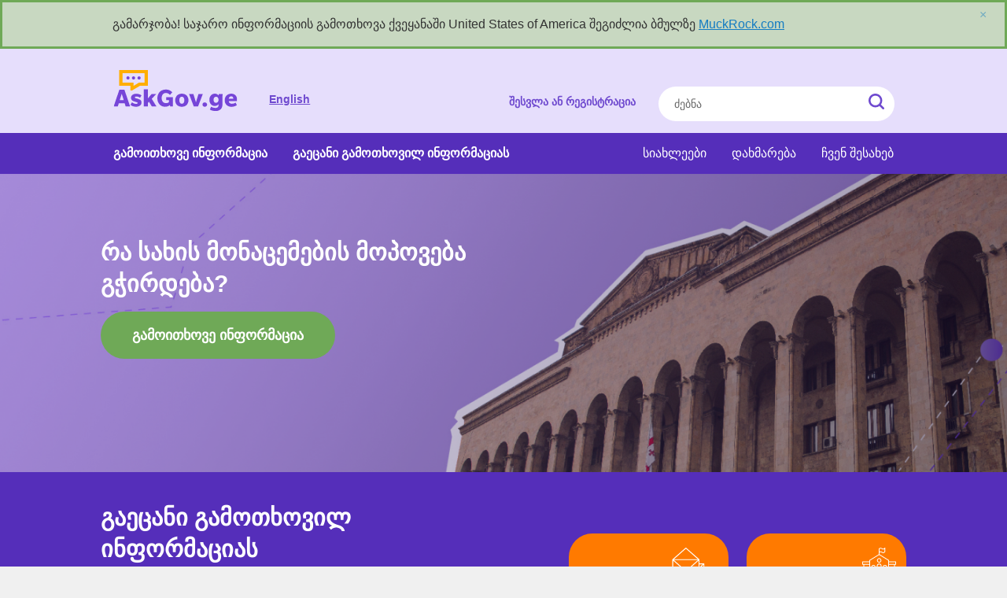

--- FILE ---
content_type: text/html; charset=utf-8
request_url: https://askgov.ge/
body_size: 6712
content:
<!DOCTYPE html>
<html lang="ka" class="no-js">
  <head>
    <meta charset="utf-8">
    <meta name="csrf-param" content="authenticity_token" />
<meta name="csrf-token" />

    <title>
        Askgov.ge - გამოითხოვე საჯარო ინფორმაცია (FOI) ან გაეცანი უკვე გამოთხოვილ მონაცემებს
    </title>

    <link rel="shortcut icon" type="image/x-icon" href="/assets/favicon-6f2f95d51a2e8ea071012ae8a48aa0acfecdb45fb7dee22868e423d49206b127.ico" />


      <!--[if LTE IE 7]>
<link rel="stylesheet" media="all" href="/assets/responsive/application-lte-ie7-20484f027e5b26df33547c94d648cba056144e2996a4bb7b39e3a54b9ce5b8fc.css" title="Main" />
<![endif]-->

<!--[if IE 8]>
<link rel="stylesheet" media="all" href="/assets/responsive/application-ie8-7991657b4802f8577d527ec76135bea4d10e1a10753910257084e10a506d9246.css" title="Main" />
<![endif]-->

<!--[if IE 8]>
<link rel="stylesheet" media="all" href="/assets/responsive/application-ie8-7991657b4802f8577d527ec76135bea4d10e1a10753910257084e10a506d9246.css" title="Main" />
<![endif]-->

<!--[if GT IE 8]><!-->
<link rel="stylesheet" media="all" href="/assets/responsive/application-8e8cdce358d509f2ef2b8716d66808bf0013bd7d98989981f73334c08bd0541c.css" title="Main" />
<!--<![endif]-->

  <link rel="stylesheet" media="print" href="/assets/responsive/print-f382691f6b7273571ffb7f402fe142b58891fec1e115fe46abdd8e80a3c064cc.css" />
    <link rel="stylesheet" media="screen" href="/assets/fancybox-a5c12e4fe6230199ac16f746cb2f80c53843516952d8ec51f19910c1d93c4ac6.css" />


        <link rel="alternate" type="application/atom+xml" title="წარმატებული მოთხოვნები" href="https://askgov.ge/ka/feed/search/%20(latest_status:successful%20OR%20latest_status:partially_successful)">
          <link rel="alternate" type="application/json" title="JSON version of წარმატებული მოთხოვნები" href="https://askgov.ge/ka/feed/search/%20(latest_status:successful%20OR%20latest_status:partially_successful).json">

    <meta name="viewport" content="width=device-width, initial-scale=1.0" />
    
<meta property="og:site_name" content="Askgov.ge" />

  <meta property="og:title" content="გამოითხოვე საჯარო ინფორმაცია (FOI) ან გაეცანი უკვე გამოთხოვილ მონაცემებს" />
  <meta property="og:type" content="website" />



<meta property="og:image" content="https://askgov.ge/assets/logo-opengraph-0c374f1436b6b376b0fd816d9cf84856f548c2c00e767e8dab4aba5d42c6f177.png" />
<meta property="og:url" content="https://askgov.ge/" />
<meta property="og:image:width" content="256" />
<meta property="og:image:height" content="256" />

    <link href='https://fonts.googleapis.com/css?family=Source+Sans+Pro:400,400italic,700&subset=latin,latin-ext' rel='stylesheet' type='text/css'>

    <!-- Replace the html tag's no-js class with js -->
    <script>
      (function(H){
        H.className = H.className.replace(/\bno-js\b/,'js-loaded')
      })(document.documentElement);
    </script>
    
  </head>
  <body class="front ">
    <div class="entirebody">

    <a href="#content" class="show-with-keyboard-focus-only skip-to-link" tabindex="0">Skip to content</a>
      <!-- begin popups -->
        
        <div id="country-message">
        </div>
      <!-- end popups -->

      <div class="only-show-for-print">
  <p class="print-information">Printed from https://askgov.ge/ on January 28, 2026 17:24</p>
</div>
<div id="banner" class="banner " role="banner">
  <div id="banner_inner" class="banner_inner">
    <div id="banner_content" class="banner_content">
      <div class="banner_site-title">
        <h1><a id="logo" class="site-title__logo" href="/ka">Askgov.ge</a></h1>
      </div>

      <div class="rsp_menu_button">
        <a href="#banner" class="open"> <i class="icon-menu"></i> Menu </a>
        <a href="#" class="close"> <i class="icon-menu"></i> Close </a>
      </div>

      <div id="user_locale_switcher" class="locale-list">
      <p class="locale-list-trigger ">
        <strong><a class="switch-locale" href="/en">English</a></strong>
      </p>
</div>


      
      <div id="navigation_search" class="navigation_search">
        <form id="navigation_search_form" class="navigation_search_form" method="get" action="/ka/search" role="search">
          <label class="visually-hidden" for="navigation_search_button">
            ძებნა
          </label>
          <input type="search" name="query" id="navigation_search_button" class="navigation_search_button" placeholder="ძებნა" title="აქ აკრიფე საძიეებო ტერმინი" />
          <button type="submit">
            <span class="visually-hidden">
              ძიეების ჩატვირთვა
            </span>
          </button>
        </form>
      </div>

        <div id="logged_in_bar" class="logged_in_bar account-link-menu-item">
  <a class="sign_in_link" href="/ka/profile/sign_in?r=%2F">შესვლა ან რეგისტრაცია</a>
</div>

      
    </div>

    <div id="topnav" class="topnav ">
  <ul id="navigation" class="navigation" role="navigation">

    <li class="left ">
        <a href="/ka/body/list/all">გამოითხოვე ინფორმაცია</a>
    </li>
    <li class="left ">
        <a href="/ka/list/all">გაეცანი გამოთხოვილ ინფორმაციას</a>
    </li>

    <li class="right ">
      <a href="/ka/about">ჩვენ შესახებ</a>
    </li>
    <li class="right ">
      <a href="/ka/help/about">დახმარება</a>
    </li>
    <li class="right">
      <a href="https://news.askgov.ge/">სიახლეები</a>
    </li>
  </ul>
</div>

  </div>
</div>

  <div class="wrapper">
    <div class="homepage-flash">
    </div>
  </div>

  <div class="homepage-hero">
  <div class="row">

    <div class="hero__new-request">
      <div class="new-request__content">
        <h2 class="new-request__title">რა სახის მონაცემების მოპოვება გჭირდება?</h2>
<a class="new-request__make-new-requests" href="/ka/body/list/all">
  გამოითხოვე ინფორმაცია
</a>
      </div>
    </div>
    
  </div>
</div>


<div class="homepage-stats">
  <div class="row firstline clearfix">

        <div class="stats__intro">
          <h2>გაეცანი გამოთხოვილ ინფორმაციას </h2>
          <div class="description">
          ყველა მოქალაქეს აქვს უფლება გამოითხოვოს ინფორმაცია, რომელსაც საჯარო დაწესებულებები ფლობენ. კანონი მათ ავალდებულებთ, რომ საჯარო ინფორმაცია გასცენ დაუყონებლივ ან არა უგვიანეს 10 დღისა.
          </div>
        </div>

        <div class="stats__browse">

            <a class="building" href="/ka/body/list/all">
              <span class="count">340</span>
              <span class="title">საჯარო დაწესებულება</span>
</a>
            <a class="envelope" href="/ka/list/all">
              <span class="count">3 550</span>
              <span class="title">გამოთხოვილი ინფორმაცია</span>
</a>            
        </div>

  </div>

  <div class="row tops clearfix">

      <div class="list">
        <h3>ყველაზე ხშირი ადრესატები</h3>

          <a href="/ka/body/statistikis_erovnuli_samsaxuri">
              <div class="circle">
                <span class="numb">179</span>
                <span class="subtit">მოთხოვნა</span>
              </div>
              <div class="title">სტატისტიკის ეროვნული სამსახური</div>
</a>          <a href="/ka/body/shinagan_sakmeta_saministro">
              <div class="circle">
                <span class="numb">172</span>
                <span class="subtit">მოთხოვნა</span>
              </div>
              <div class="title">შინაგან საქმეთა სამინისტრო</div>
</a>          <a href="/ka/body/sakartvelos_okupirebuli_teritoriebidan_devnilta_shromis_janmrtelobisa_da_socialuri_dacvis_saministro">
              <div class="circle">
                <span class="numb">124</span>
                <span class="subtit">მოთხოვნა</span>
              </div>
              <div class="title">საქართველოს ოკუპირებული ტერიტორიებიდან დევნილთა, შრომის, ჯანმრთელობისა და სოციალური დაცვის სამინისტრო</div>
</a>
      </div>
      
      <div class="list">
        <h3>ყველაზე აქტიური მომხმარებლები</h3>

          <a href="/ka/user/ana_13">
            <div class="circle">
              <span class="numb">587</span>
              <span class="subtit">წერილი</span>
            </div>
            <div class="title">ანა</div>
</a>          <a href="/ka/user/miranda_tetraze">
            <div class="circle">
              <span class="numb">353</span>
              <span class="subtit">წერილი</span>
            </div>
            <div class="title">მირანდა თეთრაძე</div>
</a>          <a href="/ka/user/elene_nodia">
            <div class="circle">
              <span class="numb">282</span>
              <span class="subtit">წერილი</span>
            </div>
            <div class="title">ელენე ნოდია</div>
</a>      </div>

      <div class="list">
        <h3>ყველაზე ხშირად გამოწერილი განცხადებები</h3>

          <a href="/ka/request/gatacebebisa_da_borderizaciis_st">
            <div class="circle">
              <span class="numb">4</span>
              <span class="subtit">გამომწერი</span>
            </div>
            <div class="title">გატაცებებისა და ბორდერიზაციის სტატისტიკა</div>
</a>          <a href="/ka/request/tqis_xanzrebis_statistika_2">
            <div class="circle">
              <span class="numb">4</span>
              <span class="subtit">გამომწერი</span>
            </div>
            <div class="title">ტყის ხანძრების სტატისტიკა</div>
</a>          <a href="/ka/request/sakartvelos_sapatriarkostvis_gad">
            <div class="circle">
              <span class="numb">3</span>
              <span class="subtit">გამომწერი</span>
            </div>
            <div class="title">საქართველოს საპატრიარქოსთვის გადაცემული ტყეების სტატისტიკა</div>
</a>      </div>

  </div>

</div>




      <div id="wrapper">
        <div id="content" role="main">

          <div id="general_frontpage" class="controller_general">
              <div class="homepage-how-it-works" id="learn-more">
  <div class="row">
    <div class="homepage-how-it-works__hiw-content">
      <div class="hiw-content__headings">
        <h2>როგორ მუშაობს</h2>
        <p class="hiw__subtitle">
          ყველას აქვს <strong>უფლება</strong> მოითხოვოს საჯარო ინფორმაცია ნებისმიერი ადმინისტრაციული, სახელმწიფო, მუნიციპალური ორგანოსგან ან ბიუჯეტიდან დაფინანსებული საჯარო დაწესებულებისგან. Askgov.ge ამ უფლების რეალიზაციაში გეხმარება - გთავაზობს ინფორმაციის მოთხოვნის მარტივ ფორმას. პორტალის მეშვეობით მიღებული ყველა მონაცემი საჯარო ხდება, რაც დაინტერესებულ პირებს საკითხის კვლევაში, საჯარო დაწესებულებებს კი ანგარიშვალდებულებისა და გამჭვირვალობის გაზრდაში ეხმარება.
        </p>
      </div>
      <div class="hiw-content__steps">
        <ol class="steps__list row">
          <li>
            <div class="steps__step-box">
              <p>შეარჩიე საჯარო დაწესებულება, შეავსე ინფორმაციის მოთხოვნის მარტივი ფორმა და გაუგზავნე ადრესატს.</p>
            </div>
            <div class="steps__step-number" aria-hidden="true">
              <p>1</p>
            </div>
          </li>
          <li>
            <div class="steps__step-box">
              <p>როგორც კი საჯარო დაწესებულება პასუხს მოგწერთ, ელ-ფოსტაზე შეგატყობინებთ.</p>
            </div>
            <div class="steps__step-number" aria-hidden="true">
              <p>2</p>
            </div>
          </li>
          <li>
            <div class="steps__step-box">
              <p>მიღებულ მონაცემებს საჯაროდ გამოვაქვეყნებთ, რათა მასზე წვდომა სხვებსაც ჰქონდეთ. საჯარო ინფორმაცია ხომ ყველასია!</p>
            </div>
            <div class="steps__step-number" aria-hidden="true">
              <p>3</p>
            </div>
          </li>
        </ol>
        <div class="learn-more-foi">
          <a href="/ka/help/about">გაიგე მეტი &rarr;</a>
        </div>
      </div>
    </div>
  </div>
</div>



          </div>
          <div style="clear:both"></div>
        </div>
      </div>

      <div class="footer" id="footer" role="contentinfo">
  <svg aria-hidden="true" style="position: absolute; width: 0; height: 0; overflow: hidden;" version="1.1" xmlns="http://www.w3.org/2000/svg" xmlns:xlink="http://www.w3.org/1999/xlink">
  <defs>
  <symbol id="icon-envelop" viewBox="0 0 32 32">
    <path d="M29 4h-26c-1.65 0-3 1.35-3 3v20c0 1.65 1.35 3 3 3h26c1.65 0 3-1.35 3-3v-20c0-1.65-1.35-3-3-3zM12.461 17.199l-8.461 6.59v-15.676l8.461 9.086zM5.512 8h20.976l-10.488 7.875-10.488-7.875zM12.79 17.553l3.21 3.447 3.21-3.447 6.58 8.447h-19.579l6.58-8.447zM19.539 17.199l8.461-9.086v15.676l-8.461-6.59z"></path>
  </symbol>
  <symbol id="icon-facebook" viewBox="0 0 32 32">
    <path d="M19 6h5v-6h-5c-3.86 0-7 3.14-7 7v3h-4v6h4v16h6v-16h5l1-6h-6v-3c0-0.542 0.458-1 1-1z"></path>
  </symbol>
  <symbol id="icon-twitter" viewBox="0 0 32 32">
    <path d="M32 7.075c-1.175 0.525-2.444 0.875-3.769 1.031 1.356-0.813 2.394-2.1 2.887-3.631-1.269 0.75-2.675 1.3-4.169 1.594-1.2-1.275-2.906-2.069-4.794-2.069-3.625 0-6.563 2.938-6.563 6.563 0 0.512 0.056 1.012 0.169 1.494-5.456-0.275-10.294-2.888-13.531-6.862-0.563 0.969-0.887 2.1-0.887 3.3 0 2.275 1.156 4.287 2.919 5.463-1.075-0.031-2.087-0.331-2.975-0.819 0 0.025 0 0.056 0 0.081 0 3.181 2.263 5.838 5.269 6.437-0.55 0.15-1.131 0.231-1.731 0.231-0.425 0-0.831-0.044-1.237-0.119 0.838 2.606 3.263 4.506 6.131 4.563-2.25 1.762-5.075 2.813-8.156 2.813-0.531 0-1.050-0.031-1.569-0.094 2.913 1.869 6.362 2.95 10.069 2.95 12.075 0 18.681-10.006 18.681-18.681 0-0.287-0.006-0.569-0.019-0.85 1.281-0.919 2.394-2.075 3.275-3.394z"></path>
  </symbol>
  </defs>
  </svg>
  <div class="row">
    <div class="footer__about">
      <h2>Askgov.ge</h2>
      <ul class="about__contact-links">
        <li>
          <a href="/ka/help/contact">დაგვიკავშირდი</a>
        </li>
        <li>
          <a href="/ka/help">დახმარება</a>
        </li>
        <li>
          <a href="/ka/help/privacy">კონფიდენციალურობის პოლიტიკა</a>
        </li>
        <li>
          <a href="/ka/help/api">აპლიკაციის პროგრამირების ინტერფეისი</a>
        </li>
      </ul>
    </div>
  </div>
  <div class="footer__final">
    <div class="row" style="text-align:center">
      <p>
        <a style="margin-right:8px;" href="http://eepurl.com/hVGDv9" target="_blank">
          <svg class="iconmoon icon-envelop" style="margin-right:5px;"><use xlink:href="#icon-envelop"></use></svg><span class="name">Newsletter</span>
        </a>
        <a style="margin-right:8px;" href="https://www.facebook.com/askgov.ge" target="_blank">
          <svg class="iconmoon icon-facebook"><use xlink:href="#icon-facebook"></use></svg><span class="name">Facebook</span>
        </a>
        <a href="https://twitter.com/AskGov_ge" target="_blank">
        <svg class="iconmoon icon-twitter" style="margin-right:3px"><use xlink:href="#icon-twitter"></use></svg><span class="name">Twitter</span>
      </a>
      </p>
    </div>
    <div class="row">
    <ul class="about__partner-links">
    <li>
      <a href="https://forset.ge"><img src="/assets/partners/forset-f1dab362d76ad825ea5ff2ed6e2779f61ba64c5eb696b2cd7ff31b385f45e3c5.png" /></a>
    </li>
    <li>
      <a href="https://www.eeas.europa.eu/delegations/georgia_en"><img src="/assets/partners/eu-ka-9f18d6eb255441eb908d66f56950e7ab76df001deedc90fb25a39eb6a8b8a790.png" /></a>
    </li>
    <li>
      <a href="https://internews.eu"><img src="/assets/partners/internews-9a148d13cc1664e199d4c7752882e8ea5899ed4e76c65e78ee6e56d2ebe55879.png" /></a>
    </li>
    <li>
      <a href="https://idfi.ge"><img src="/assets/partners/blue-b4d10ba263ade509167221ae40956dafd4edd64d2aa3f2b5d0b455ca16edf46e.png" /></a>
    </li>
    <li>
      <a class="double-icon" href="https://www.opengovpartnership.org/"><img src="/assets/partners/eu2-daf567cb225ebd9d28376822cd0e42c7638cbbbe20b7acd713857b2573a8b490.png" /></a>
    </li>
  </ul>  
    </div>
    <div class="row disclaimer">
      <p>ეს ვებგვერდი შეიქმნა ევროკავშირის ფინანსური მხარდაჭერით. მის შინაარსზე პასუხისმგებელია ფორსეტი და იგი შეიძლება, არ გამოხატავდეს ევროკავშირის შეხედულებებს</p>
    </div>
  </div>
</div>

    </div>

    <!-- Global site tag (gtag.js) - Google Analytics -->
<script async src="https://www.googletagmanager.com/gtag/js?id=G-KMDMG3Q7Z5"></script>
<script>
  window.dataLayer = window.dataLayer || [];
  function gtag(){dataLayer.push(arguments);}
  gtag('js', new Date());
  gtag('config', 'G-KMDMG3Q7Z5');
</script>


    <script src="/assets/application-b2f9448af16ff3416aea89d28cebcb95634df94935bb1439dee099e9d29e82fa.js"></script>

      <script src="/assets/fancybox-fe40ff6b1a6a13608ac082af994fad55db244475c82b6a4dbdc6544b828f7f8a.js"></script>
      <script type="text/javascript">
        $(document).ready(function() {
          $("#make-request-link").fancybox({
            'modal': false,
            'width': 950,
            'height': 400,
            'type': 'iframe',
            'href': '/ka/profile/sign_in?modal=1',
            'onClosed': function() {
              // modal_signin_successful variable set by modal dialog box
              if (typeof modal_signin_successful != 'undefined' ) {
                window.location.href = 'https://askgov.ge/ka/select_authority';
              }
            }
          });
        });
      </script>
    

    <script>
  jQuery('#user_locale_switcher').find('.locale-list-trigger').each(function() {
    jQuery(this).click(function(){
      jQuery(this).parent().toggleClass('active');
    });
  });



  // simple dropdown. used as sorter.
  $(document).on('click','.sorter *',function(){
      if ( $(this).closest('.sorter').hasClass('open') ) {
        $('.sorter').removeClass('open');
      } else {
        $('.sorter').removeClass('open');
        $(this).closest('.sorter').toggleClass('open');
      }
        
  });

  // help-about dd accordeon.
  $(document).on('click','.controller_help .left_column_flip dt', function(){
      $(this).next('dd').slideToggle('fast');
  });

  // signature canvas ratio
  if ( $('#JohnHancock-canvas').length ) {
      let width = $('#JohnHancock-canvas').width();
      $('#JohnHancock-canvas').height( width/2 );
  }



</script>


    <a href="#content" class="show-with-keyboard-focus-only skip-to-link">
      მასალაში დაბრუნება
    </a>
  </body>
</html>


--- FILE ---
content_type: text/css
request_url: https://askgov.ge/assets/responsive/application-8e8cdce358d509f2ef2b8716d66808bf0013bd7d98989981f73334c08bd0541c.css
body_size: 46574
content:
/*! normalize.css v3.0.3 | MIT License | github.com/necolas/normalize.css */html{font-family:sans-serif;-ms-text-size-adjust:100%;-webkit-text-size-adjust:100%}body{margin:0}article,aside,details,figcaption,figure,footer,header,hgroup,main,menu,nav,section{display:block}summary{display:list-item}audio,canvas,progress,video{display:inline-block;vertical-align:baseline}audio:not([controls]){display:none;height:0}[hidden],template{display:none}a{background-color:transparent}a:active,a:hover{outline:0}abbr[title]{border-bottom:1px dotted}b,strong{font-weight:bold}dfn{font-style:italic}h1{font-size:2em;margin:0.67em 0}mark{background:#ff0;color:#000}small{font-size:80%}sub,sup{font-size:75%;line-height:0;position:relative;vertical-align:baseline}sup{top:-0.5em}sub{bottom:-0.25em}img{border:0}svg:not(:root){overflow:hidden}figure{margin:1em 40px}hr{box-sizing:content-box;height:0}pre{overflow:auto}code,kbd,pre,samp{font-family:monospace, monospace;font-size:1em}button,input,optgroup,select,textarea{color:inherit;font:inherit;margin:0}button{overflow:visible}button,select{text-transform:none}button,html input[type="button"],input[type="reset"],input[type="submit"]{-webkit-appearance:button;cursor:pointer}button[disabled],html input[disabled]{cursor:default}button::-moz-focus-inner,input::-moz-focus-inner{border:0;padding:0}input{line-height:normal}input[type="checkbox"],input[type="radio"]{box-sizing:border-box;padding:0}input[type="number"]::-webkit-inner-spin-button,input[type="number"]::-webkit-outer-spin-button{height:auto}input[type="search"]{-webkit-appearance:textfield;box-sizing:content-box}input[type="search"]::-webkit-search-cancel-button,input[type="search"]::-webkit-search-decoration{-webkit-appearance:none}fieldset{border:1px solid #c0c0c0;margin:0 2px;padding:0.35em 0.625em 0.75em}legend{border:0;padding:0}textarea{overflow:auto}optgroup{font-weight:bold}table{border-collapse:collapse;border-spacing:0}td,th{padding:0}meta.foundation-version{font-family:"/5.5.3/"}meta.foundation-mq-small{font-family:"/only screen/";width:0}meta.foundation-mq-small-only{font-family:"/only screen and (max-width: 40em)/";width:0}meta.foundation-mq-medium{font-family:"/only screen and (min-width:40.0625em)/";width:40.0625em}meta.foundation-mq-medium-only{font-family:"/only screen and (min-width:40.0625em) and (max-width:64em)/";width:40.0625em}meta.foundation-mq-large{font-family:"/only screen and (min-width:64.0625em)/";width:64.0625em}meta.foundation-mq-large-only{font-family:"/only screen and (min-width:64.0625em) and (max-width:90em)/";width:64.0625em}meta.foundation-mq-xlarge{font-family:"/only screen and (min-width:90.0625em)/";width:90.0625em}meta.foundation-mq-xlarge-only{font-family:"/only screen and (min-width:90.0625em) and (max-width:120em)/";width:90.0625em}meta.foundation-mq-xxlarge{font-family:"/only screen and (min-width:120.0625em)/";width:120.0625em}meta.foundation-data-attribute-namespace{font-family:false}html,body{height:100%}*,*:before,*:after{-webkit-box-sizing:border-box;-moz-box-sizing:border-box;box-sizing:border-box}html,body{font-size:16px}body{background:#F2F2F2;color:#333333;cursor:auto;font-family:"Helvetica Neue", Arial, Helvetica, Helmet, Freesans, sans-serif;font-style:normal;font-weight:normal;line-height:1.5;margin:0;padding:0;position:relative}a:hover{cursor:pointer}img{max-width:100%;height:auto}img{-ms-interpolation-mode:bicubic}#map_canvas img,#map_canvas embed,#map_canvas object,.map_canvas img,.map_canvas embed,.map_canvas object,.mqa-display img,.mqa-display embed,.mqa-display object{max-width:none !important}.left{float:left !important}.right{float:right !important}.clearfix:before,.clearfix:after{content:" ";display:table}.clearfix:after{clear:both}.hide{display:none}.invisible{visibility:hidden}.antialiased{-webkit-font-smoothing:antialiased;-moz-osx-font-smoothing:grayscale}img{display:inline-block;vertical-align:middle}textarea{height:auto;min-height:50px}select{width:100%}.row{margin:0 auto;max-width:64em;width:100%}.row:before,.row:after{content:" ";display:table}.row:after{clear:both}.row.collapse>.column,.row.collapse>.columns{padding-left:0;padding-right:0}.row.collapse .row{margin-left:0;margin-right:0}.row .row{margin:0 -0.9375rem;max-width:none;width:auto}.row .row:before,.row .row:after{content:" ";display:table}.row .row:after{clear:both}.row .row.collapse{margin:0;max-width:none;width:auto}.row .row.collapse:before,.row .row.collapse:after{content:" ";display:table}.row .row.collapse:after{clear:both}.column,.columns{padding-left:0.9375rem;padding-right:0.9375rem;width:100%;float:left}.column+.column:last-child,.columns+.column:last-child,.column+.columns:last-child,.columns+.columns:last-child{float:right}.column+.column.end,.columns+.column.end,.column+.columns.end,.columns+.columns.end{float:left}@media only screen{.small-push-0{position:relative;left:0;right:auto}.small-pull-0{position:relative;right:0;left:auto}.small-push-1{position:relative;left:8.33333%;right:auto}.small-pull-1{position:relative;right:8.33333%;left:auto}.small-push-2{position:relative;left:16.66667%;right:auto}.small-pull-2{position:relative;right:16.66667%;left:auto}.small-push-3{position:relative;left:25%;right:auto}.small-pull-3{position:relative;right:25%;left:auto}.small-push-4{position:relative;left:33.33333%;right:auto}.small-pull-4{position:relative;right:33.33333%;left:auto}.small-push-5{position:relative;left:41.66667%;right:auto}.small-pull-5{position:relative;right:41.66667%;left:auto}.small-push-6{position:relative;left:50%;right:auto}.small-pull-6{position:relative;right:50%;left:auto}.small-push-7{position:relative;left:58.33333%;right:auto}.small-pull-7{position:relative;right:58.33333%;left:auto}.small-push-8{position:relative;left:66.66667%;right:auto}.small-pull-8{position:relative;right:66.66667%;left:auto}.small-push-9{position:relative;left:75%;right:auto}.small-pull-9{position:relative;right:75%;left:auto}.small-push-10{position:relative;left:83.33333%;right:auto}.small-pull-10{position:relative;right:83.33333%;left:auto}.small-push-11{position:relative;left:91.66667%;right:auto}.small-pull-11{position:relative;right:91.66667%;left:auto}.column,.columns{position:relative;padding-left:0.9375rem;padding-right:0.9375rem;float:left}.small-1{width:8.33333%}.small-2{width:16.66667%}.small-3{width:25%}.small-4{width:33.33333%}.small-5{width:41.66667%}.small-6{width:50%}.small-7{width:58.33333%}.small-8{width:66.66667%}.small-9{width:75%}.small-10{width:83.33333%}.small-11{width:91.66667%}.small-12{width:100%}.small-offset-0{margin-left:0 !important}.small-offset-1{margin-left:8.33333% !important}.small-offset-2{margin-left:16.66667% !important}.small-offset-3{margin-left:25% !important}.small-offset-4{margin-left:33.33333% !important}.small-offset-5{margin-left:41.66667% !important}.small-offset-6{margin-left:50% !important}.small-offset-7{margin-left:58.33333% !important}.small-offset-8{margin-left:66.66667% !important}.small-offset-9{margin-left:75% !important}.small-offset-10{margin-left:83.33333% !important}.small-offset-11{margin-left:91.66667% !important}.small-reset-order{float:left;left:auto;margin-left:0;margin-right:0;right:auto}.column.small-centered,.columns.small-centered{margin-left:auto;margin-right:auto;float:none}.column.small-uncentered,.columns.small-uncentered{float:left;margin-left:0;margin-right:0}.column.small-centered:last-child,.columns.small-centered:last-child{float:none}.column.small-uncentered:last-child,.columns.small-uncentered:last-child{float:left}.column.small-uncentered.opposite,.columns.small-uncentered.opposite{float:right}.row.small-collapse>.column,.row.small-collapse>.columns{padding-left:0;padding-right:0}.row.small-collapse .row{margin-left:0;margin-right:0}.row.small-uncollapse>.column,.row.small-uncollapse>.columns{padding-left:0.9375rem;padding-right:0.9375rem;float:left}}@media only screen and (min-width: 40.0625em){.medium-push-0{position:relative;left:0;right:auto}.medium-pull-0{position:relative;right:0;left:auto}.medium-push-1{position:relative;left:8.33333%;right:auto}.medium-pull-1{position:relative;right:8.33333%;left:auto}.medium-push-2{position:relative;left:16.66667%;right:auto}.medium-pull-2{position:relative;right:16.66667%;left:auto}.medium-push-3{position:relative;left:25%;right:auto}.medium-pull-3{position:relative;right:25%;left:auto}.medium-push-4{position:relative;left:33.33333%;right:auto}.medium-pull-4{position:relative;right:33.33333%;left:auto}.medium-push-5{position:relative;left:41.66667%;right:auto}.medium-pull-5{position:relative;right:41.66667%;left:auto}.medium-push-6{position:relative;left:50%;right:auto}.medium-pull-6{position:relative;right:50%;left:auto}.medium-push-7{position:relative;left:58.33333%;right:auto}.medium-pull-7{position:relative;right:58.33333%;left:auto}.medium-push-8{position:relative;left:66.66667%;right:auto}.medium-pull-8{position:relative;right:66.66667%;left:auto}.medium-push-9{position:relative;left:75%;right:auto}.medium-pull-9{position:relative;right:75%;left:auto}.medium-push-10{position:relative;left:83.33333%;right:auto}.medium-pull-10{position:relative;right:83.33333%;left:auto}.medium-push-11{position:relative;left:91.66667%;right:auto}.medium-pull-11{position:relative;right:91.66667%;left:auto}.column,.columns{position:relative;padding-left:0.9375rem;padding-right:0.9375rem;float:left}.medium-1{width:8.33333%}.medium-2{width:16.66667%}.medium-3{width:25%}.medium-4{width:33.33333%}.medium-5{width:41.66667%}.medium-6{width:50%}.medium-7{width:58.33333%}.medium-8{width:66.66667%}.medium-9{width:75%}.medium-10{width:83.33333%}.medium-11{width:91.66667%}.medium-12{width:100%}.medium-offset-0{margin-left:0 !important}.medium-offset-1{margin-left:8.33333% !important}.medium-offset-2{margin-left:16.66667% !important}.medium-offset-3{margin-left:25% !important}.medium-offset-4{margin-left:33.33333% !important}.medium-offset-5{margin-left:41.66667% !important}.medium-offset-6{margin-left:50% !important}.medium-offset-7{margin-left:58.33333% !important}.medium-offset-8{margin-left:66.66667% !important}.medium-offset-9{margin-left:75% !important}.medium-offset-10{margin-left:83.33333% !important}.medium-offset-11{margin-left:91.66667% !important}.medium-reset-order{float:left;left:auto;margin-left:0;margin-right:0;right:auto}.column.medium-centered,.columns.medium-centered{margin-left:auto;margin-right:auto;float:none}.column.medium-uncentered,.columns.medium-uncentered{float:left;margin-left:0;margin-right:0}.column.medium-centered:last-child,.columns.medium-centered:last-child{float:none}.column.medium-uncentered:last-child,.columns.medium-uncentered:last-child{float:left}.column.medium-uncentered.opposite,.columns.medium-uncentered.opposite{float:right}.row.medium-collapse>.column,.row.medium-collapse>.columns{padding-left:0;padding-right:0}.row.medium-collapse .row{margin-left:0;margin-right:0}.row.medium-uncollapse>.column,.row.medium-uncollapse>.columns{padding-left:0.9375rem;padding-right:0.9375rem;float:left}.push-0{position:relative;left:0;right:auto}.pull-0{position:relative;right:0;left:auto}.push-1{position:relative;left:8.33333%;right:auto}.pull-1{position:relative;right:8.33333%;left:auto}.push-2{position:relative;left:16.66667%;right:auto}.pull-2{position:relative;right:16.66667%;left:auto}.push-3{position:relative;left:25%;right:auto}.pull-3{position:relative;right:25%;left:auto}.push-4{position:relative;left:33.33333%;right:auto}.pull-4{position:relative;right:33.33333%;left:auto}.push-5{position:relative;left:41.66667%;right:auto}.pull-5{position:relative;right:41.66667%;left:auto}.push-6{position:relative;left:50%;right:auto}.pull-6{position:relative;right:50%;left:auto}.push-7{position:relative;left:58.33333%;right:auto}.pull-7{position:relative;right:58.33333%;left:auto}.push-8{position:relative;left:66.66667%;right:auto}.pull-8{position:relative;right:66.66667%;left:auto}.push-9{position:relative;left:75%;right:auto}.pull-9{position:relative;right:75%;left:auto}.push-10{position:relative;left:83.33333%;right:auto}.pull-10{position:relative;right:83.33333%;left:auto}.push-11{position:relative;left:91.66667%;right:auto}.pull-11{position:relative;right:91.66667%;left:auto}}@media only screen and (min-width: 64.0625em){.large-push-0{position:relative;left:0;right:auto}.large-pull-0{position:relative;right:0;left:auto}.large-push-1{position:relative;left:8.33333%;right:auto}.large-pull-1{position:relative;right:8.33333%;left:auto}.large-push-2{position:relative;left:16.66667%;right:auto}.large-pull-2{position:relative;right:16.66667%;left:auto}.large-push-3{position:relative;left:25%;right:auto}.large-pull-3{position:relative;right:25%;left:auto}.large-push-4{position:relative;left:33.33333%;right:auto}.large-pull-4{position:relative;right:33.33333%;left:auto}.large-push-5{position:relative;left:41.66667%;right:auto}.large-pull-5{position:relative;right:41.66667%;left:auto}.large-push-6{position:relative;left:50%;right:auto}.large-pull-6{position:relative;right:50%;left:auto}.large-push-7{position:relative;left:58.33333%;right:auto}.large-pull-7{position:relative;right:58.33333%;left:auto}.large-push-8{position:relative;left:66.66667%;right:auto}.large-pull-8{position:relative;right:66.66667%;left:auto}.large-push-9{position:relative;left:75%;right:auto}.large-pull-9{position:relative;right:75%;left:auto}.large-push-10{position:relative;left:83.33333%;right:auto}.large-pull-10{position:relative;right:83.33333%;left:auto}.large-push-11{position:relative;left:91.66667%;right:auto}.large-pull-11{position:relative;right:91.66667%;left:auto}.column,.columns{position:relative;padding-left:0.9375rem;padding-right:0.9375rem;float:left}.large-1{width:8.33333%}.large-2{width:16.66667%}.large-3{width:25%}.large-4{width:33.33333%}.large-5{width:41.66667%}.large-6{width:50%}.large-7{width:58.33333%}.large-8{width:66.66667%}.large-9{width:75%}.large-10{width:83.33333%}.large-11{width:91.66667%}.large-12{width:100%}.large-offset-0{margin-left:0 !important}.large-offset-1{margin-left:8.33333% !important}.large-offset-2{margin-left:16.66667% !important}.large-offset-3{margin-left:25% !important}.large-offset-4{margin-left:33.33333% !important}.large-offset-5{margin-left:41.66667% !important}.large-offset-6{margin-left:50% !important}.large-offset-7{margin-left:58.33333% !important}.large-offset-8{margin-left:66.66667% !important}.large-offset-9{margin-left:75% !important}.large-offset-10{margin-left:83.33333% !important}.large-offset-11{margin-left:91.66667% !important}.large-reset-order{float:left;left:auto;margin-left:0;margin-right:0;right:auto}.column.large-centered,.columns.large-centered{margin-left:auto;margin-right:auto;float:none}.column.large-uncentered,.columns.large-uncentered{float:left;margin-left:0;margin-right:0}.column.large-centered:last-child,.columns.large-centered:last-child{float:none}.column.large-uncentered:last-child,.columns.large-uncentered:last-child{float:left}.column.large-uncentered.opposite,.columns.large-uncentered.opposite{float:right}.row.large-collapse>.column,.row.large-collapse>.columns{padding-left:0;padding-right:0}.row.large-collapse .row{margin-left:0;margin-right:0}.row.large-uncollapse>.column,.row.large-uncollapse>.columns{padding-left:0.9375rem;padding-right:0.9375rem;float:left}.push-0{position:relative;left:0;right:auto}.pull-0{position:relative;right:0;left:auto}.push-1{position:relative;left:8.33333%;right:auto}.pull-1{position:relative;right:8.33333%;left:auto}.push-2{position:relative;left:16.66667%;right:auto}.pull-2{position:relative;right:16.66667%;left:auto}.push-3{position:relative;left:25%;right:auto}.pull-3{position:relative;right:25%;left:auto}.push-4{position:relative;left:33.33333%;right:auto}.pull-4{position:relative;right:33.33333%;left:auto}.push-5{position:relative;left:41.66667%;right:auto}.pull-5{position:relative;right:41.66667%;left:auto}.push-6{position:relative;left:50%;right:auto}.pull-6{position:relative;right:50%;left:auto}.push-7{position:relative;left:58.33333%;right:auto}.pull-7{position:relative;right:58.33333%;left:auto}.push-8{position:relative;left:66.66667%;right:auto}.pull-8{position:relative;right:66.66667%;left:auto}.push-9{position:relative;left:75%;right:auto}.pull-9{position:relative;right:75%;left:auto}.push-10{position:relative;left:83.33333%;right:auto}.pull-10{position:relative;right:83.33333%;left:auto}.push-11{position:relative;left:91.66667%;right:auto}.pull-11{position:relative;right:91.66667%;left:auto}}button,.button,a.button{-webkit-appearance:none;-moz-appearance:none;border-radius:0;border-style:solid;border-width:0;cursor:pointer;font-family:"Helvetica Neue", Arial, Helvetica, Helmet, Freesans, sans-serif;font-weight:normal;line-height:normal;margin:0 0 1.25rem;position:relative;text-align:center;text-decoration:none;display:inline-block;padding:1rem 2rem 1.0625rem 2rem;font-size:1rem;background-color:#008CBA;border-color:#007095;transition:background-color 300ms ease-out}button:hover,button:focus,.button:hover,.button:focus,a.button:hover,a.button:focus{background-color:#007095}button,button:link,button:visited,.button,.button:link,.button:visited,a.button,a.button:link,a.button:visited{color:#FFFFFF}button:hover,button:focus,.button:hover,.button:focus,a.button:hover,a.button:focus{color:#FFFFFF}button.secondary,.button.secondary,a.button.secondary{background-color:#e7e7e7;border-color:#b9b9b9}button.secondary:hover,button.secondary:focus,.button.secondary:hover,.button.secondary:focus,a.button.secondary:hover,a.button.secondary:focus{background-color:#b9b9b9}button.secondary,button.secondary:link,button.secondary:visited,.button.secondary,.button.secondary:link,.button.secondary:visited,a.button.secondary,a.button.secondary:link,a.button.secondary:visited{color:#333333}button.secondary:hover,button.secondary:focus,.button.secondary:hover,.button.secondary:focus,a.button.secondary:hover,a.button.secondary:focus{color:#333333}button.success,.button.success,a.button.success{background-color:#43AC6A;border-color:#368a55}button.success:hover,button.success:focus,.button.success:hover,.button.success:focus,a.button.success:hover,a.button.success:focus{background-color:#368a55}button.success,button.success:link,button.success:visited,.button.success,.button.success:link,.button.success:visited,a.button.success,a.button.success:link,a.button.success:visited{color:#FFFFFF}button.success:hover,button.success:focus,.button.success:hover,.button.success:focus,a.button.success:hover,a.button.success:focus{color:#FFFFFF}button.alert,.button.alert,a.button.alert{background-color:#f04124;border-color:#cf2a0e}button.alert:hover,button.alert:focus,.button.alert:hover,.button.alert:focus,a.button.alert:hover,a.button.alert:focus{background-color:#cf2a0e}button.alert,button.alert:link,button.alert:visited,.button.alert,.button.alert:link,.button.alert:visited,a.button.alert,a.button.alert:link,a.button.alert:visited{color:#FFFFFF}button.alert:hover,button.alert:focus,.button.alert:hover,.button.alert:focus,a.button.alert:hover,a.button.alert:focus{color:#FFFFFF}button.warning,.button.warning,a.button.warning{background-color:#f08a24;border-color:#cf6e0e}button.warning:hover,button.warning:focus,.button.warning:hover,.button.warning:focus,a.button.warning:hover,a.button.warning:focus{background-color:#cf6e0e}button.warning,button.warning:link,button.warning:visited,.button.warning,.button.warning:link,.button.warning:visited,a.button.warning,a.button.warning:link,a.button.warning:visited{color:#FFFFFF}button.warning:hover,button.warning:focus,.button.warning:hover,.button.warning:focus,a.button.warning:hover,a.button.warning:focus{color:#FFFFFF}button.info,.button.info,a.button.info{background-color:#a0d3e8;border-color:#61b6d9}button.info:hover,button.info:focus,.button.info:hover,.button.info:focus,a.button.info:hover,a.button.info:focus{background-color:#61b6d9}button.info,button.info:link,button.info:visited,.button.info,.button.info:link,.button.info:visited,a.button.info,a.button.info:link,a.button.info:visited{color:#333333}button.info:hover,button.info:focus,.button.info:hover,.button.info:focus,a.button.info:hover,a.button.info:focus{color:#FFFFFF}button.large,.button.large,a.button.large{padding:1.125rem 2.25rem 1.1875rem 2.25rem;font-size:1.25rem}button.small,.button.small,a.button.small{padding:0.875rem 1.75rem 0.9375rem 1.75rem;font-size:0.8125rem}button.tiny,.button.tiny,a.button.tiny{padding:0.625rem 1.25rem 0.6875rem 1.25rem;font-size:0.6875rem}button.expand,.button.expand,a.button.expand{padding:1rem 2rem 1.0625rem 2rem;font-size:1rem;padding-bottom:1.0625rem;padding-top:1rem;padding-left:1rem;padding-right:1rem;width:100%}button.left-align,.button.left-align,a.button.left-align{text-align:left;text-indent:0.75rem}button.right-align,.button.right-align,a.button.right-align{text-align:right;padding-right:0.75rem}button.radius,.button.radius,a.button.radius{border-radius:3px}button.round,.button.round,a.button.round{border-radius:1000px}button.disabled,button[disabled],.button.disabled,.button[disabled],a.button.disabled,a.button[disabled]{background-color:#008CBA;border-color:#007095;box-shadow:none;cursor:default;opacity:0.7}button.disabled:hover,button.disabled:focus,button[disabled]:hover,button[disabled]:focus,.button.disabled:hover,.button.disabled:focus,.button[disabled]:hover,.button[disabled]:focus,a.button.disabled:hover,a.button.disabled:focus,a.button[disabled]:hover,a.button[disabled]:focus{background-color:#007095}button.disabled,button.disabled:link,button.disabled:visited,button[disabled],button[disabled]:link,button[disabled]:visited,.button.disabled,.button.disabled:link,.button.disabled:visited,.button[disabled],.button[disabled]:link,.button[disabled]:visited,a.button.disabled,a.button.disabled:link,a.button.disabled:visited,a.button[disabled],a.button[disabled]:link,a.button[disabled]:visited{color:#FFFFFF}button.disabled:hover,button.disabled:focus,button[disabled]:hover,button[disabled]:focus,.button.disabled:hover,.button.disabled:focus,.button[disabled]:hover,.button[disabled]:focus,a.button.disabled:hover,a.button.disabled:focus,a.button[disabled]:hover,a.button[disabled]:focus{color:#FFFFFF}button.disabled:hover,button.disabled:focus,button[disabled]:hover,button[disabled]:focus,.button.disabled:hover,.button.disabled:focus,.button[disabled]:hover,.button[disabled]:focus,a.button.disabled:hover,a.button.disabled:focus,a.button[disabled]:hover,a.button[disabled]:focus{background-color:#008CBA}button.disabled.secondary,button[disabled].secondary,.button.disabled.secondary,.button[disabled].secondary,a.button.disabled.secondary,a.button[disabled].secondary{background-color:#e7e7e7;border-color:#b9b9b9;box-shadow:none;cursor:default;opacity:0.7}button.disabled.secondary:hover,button.disabled.secondary:focus,button[disabled].secondary:hover,button[disabled].secondary:focus,.button.disabled.secondary:hover,.button.disabled.secondary:focus,.button[disabled].secondary:hover,.button[disabled].secondary:focus,a.button.disabled.secondary:hover,a.button.disabled.secondary:focus,a.button[disabled].secondary:hover,a.button[disabled].secondary:focus{background-color:#b9b9b9}button.disabled.secondary,button.disabled.secondary:link,button.disabled.secondary:visited,button[disabled].secondary,button[disabled].secondary:link,button[disabled].secondary:visited,.button.disabled.secondary,.button.disabled.secondary:link,.button.disabled.secondary:visited,.button[disabled].secondary,.button[disabled].secondary:link,.button[disabled].secondary:visited,a.button.disabled.secondary,a.button.disabled.secondary:link,a.button.disabled.secondary:visited,a.button[disabled].secondary,a.button[disabled].secondary:link,a.button[disabled].secondary:visited{color:#333333}button.disabled.secondary:hover,button.disabled.secondary:focus,button[disabled].secondary:hover,button[disabled].secondary:focus,.button.disabled.secondary:hover,.button.disabled.secondary:focus,.button[disabled].secondary:hover,.button[disabled].secondary:focus,a.button.disabled.secondary:hover,a.button.disabled.secondary:focus,a.button[disabled].secondary:hover,a.button[disabled].secondary:focus{color:#333333}button.disabled.secondary:hover,button.disabled.secondary:focus,button[disabled].secondary:hover,button[disabled].secondary:focus,.button.disabled.secondary:hover,.button.disabled.secondary:focus,.button[disabled].secondary:hover,.button[disabled].secondary:focus,a.button.disabled.secondary:hover,a.button.disabled.secondary:focus,a.button[disabled].secondary:hover,a.button[disabled].secondary:focus{background-color:#e7e7e7}button.disabled.success,button[disabled].success,.button.disabled.success,.button[disabled].success,a.button.disabled.success,a.button[disabled].success{background-color:#43AC6A;border-color:#368a55;box-shadow:none;cursor:default;opacity:0.7}button.disabled.success:hover,button.disabled.success:focus,button[disabled].success:hover,button[disabled].success:focus,.button.disabled.success:hover,.button.disabled.success:focus,.button[disabled].success:hover,.button[disabled].success:focus,a.button.disabled.success:hover,a.button.disabled.success:focus,a.button[disabled].success:hover,a.button[disabled].success:focus{background-color:#368a55}button.disabled.success,button.disabled.success:link,button.disabled.success:visited,button[disabled].success,button[disabled].success:link,button[disabled].success:visited,.button.disabled.success,.button.disabled.success:link,.button.disabled.success:visited,.button[disabled].success,.button[disabled].success:link,.button[disabled].success:visited,a.button.disabled.success,a.button.disabled.success:link,a.button.disabled.success:visited,a.button[disabled].success,a.button[disabled].success:link,a.button[disabled].success:visited{color:#FFFFFF}button.disabled.success:hover,button.disabled.success:focus,button[disabled].success:hover,button[disabled].success:focus,.button.disabled.success:hover,.button.disabled.success:focus,.button[disabled].success:hover,.button[disabled].success:focus,a.button.disabled.success:hover,a.button.disabled.success:focus,a.button[disabled].success:hover,a.button[disabled].success:focus{color:#FFFFFF}button.disabled.success:hover,button.disabled.success:focus,button[disabled].success:hover,button[disabled].success:focus,.button.disabled.success:hover,.button.disabled.success:focus,.button[disabled].success:hover,.button[disabled].success:focus,a.button.disabled.success:hover,a.button.disabled.success:focus,a.button[disabled].success:hover,a.button[disabled].success:focus{background-color:#43AC6A}button.disabled.alert,button[disabled].alert,.button.disabled.alert,.button[disabled].alert,a.button.disabled.alert,a.button[disabled].alert{background-color:#f04124;border-color:#cf2a0e;box-shadow:none;cursor:default;opacity:0.7}button.disabled.alert:hover,button.disabled.alert:focus,button[disabled].alert:hover,button[disabled].alert:focus,.button.disabled.alert:hover,.button.disabled.alert:focus,.button[disabled].alert:hover,.button[disabled].alert:focus,a.button.disabled.alert:hover,a.button.disabled.alert:focus,a.button[disabled].alert:hover,a.button[disabled].alert:focus{background-color:#cf2a0e}button.disabled.alert,button.disabled.alert:link,button.disabled.alert:visited,button[disabled].alert,button[disabled].alert:link,button[disabled].alert:visited,.button.disabled.alert,.button.disabled.alert:link,.button.disabled.alert:visited,.button[disabled].alert,.button[disabled].alert:link,.button[disabled].alert:visited,a.button.disabled.alert,a.button.disabled.alert:link,a.button.disabled.alert:visited,a.button[disabled].alert,a.button[disabled].alert:link,a.button[disabled].alert:visited{color:#FFFFFF}button.disabled.alert:hover,button.disabled.alert:focus,button[disabled].alert:hover,button[disabled].alert:focus,.button.disabled.alert:hover,.button.disabled.alert:focus,.button[disabled].alert:hover,.button[disabled].alert:focus,a.button.disabled.alert:hover,a.button.disabled.alert:focus,a.button[disabled].alert:hover,a.button[disabled].alert:focus{color:#FFFFFF}button.disabled.alert:hover,button.disabled.alert:focus,button[disabled].alert:hover,button[disabled].alert:focus,.button.disabled.alert:hover,.button.disabled.alert:focus,.button[disabled].alert:hover,.button[disabled].alert:focus,a.button.disabled.alert:hover,a.button.disabled.alert:focus,a.button[disabled].alert:hover,a.button[disabled].alert:focus{background-color:#f04124}button.disabled.warning,button[disabled].warning,.button.disabled.warning,.button[disabled].warning,a.button.disabled.warning,a.button[disabled].warning{background-color:#f08a24;border-color:#cf6e0e;box-shadow:none;cursor:default;opacity:0.7}button.disabled.warning:hover,button.disabled.warning:focus,button[disabled].warning:hover,button[disabled].warning:focus,.button.disabled.warning:hover,.button.disabled.warning:focus,.button[disabled].warning:hover,.button[disabled].warning:focus,a.button.disabled.warning:hover,a.button.disabled.warning:focus,a.button[disabled].warning:hover,a.button[disabled].warning:focus{background-color:#cf6e0e}button.disabled.warning,button.disabled.warning:link,button.disabled.warning:visited,button[disabled].warning,button[disabled].warning:link,button[disabled].warning:visited,.button.disabled.warning,.button.disabled.warning:link,.button.disabled.warning:visited,.button[disabled].warning,.button[disabled].warning:link,.button[disabled].warning:visited,a.button.disabled.warning,a.button.disabled.warning:link,a.button.disabled.warning:visited,a.button[disabled].warning,a.button[disabled].warning:link,a.button[disabled].warning:visited{color:#FFFFFF}button.disabled.warning:hover,button.disabled.warning:focus,button[disabled].warning:hover,button[disabled].warning:focus,.button.disabled.warning:hover,.button.disabled.warning:focus,.button[disabled].warning:hover,.button[disabled].warning:focus,a.button.disabled.warning:hover,a.button.disabled.warning:focus,a.button[disabled].warning:hover,a.button[disabled].warning:focus{color:#FFFFFF}button.disabled.warning:hover,button.disabled.warning:focus,button[disabled].warning:hover,button[disabled].warning:focus,.button.disabled.warning:hover,.button.disabled.warning:focus,.button[disabled].warning:hover,.button[disabled].warning:focus,a.button.disabled.warning:hover,a.button.disabled.warning:focus,a.button[disabled].warning:hover,a.button[disabled].warning:focus{background-color:#f08a24}button.disabled.info,button[disabled].info,.button.disabled.info,.button[disabled].info,a.button.disabled.info,a.button[disabled].info{background-color:#a0d3e8;border-color:#61b6d9;box-shadow:none;cursor:default;opacity:0.7}button.disabled.info:hover,button.disabled.info:focus,button[disabled].info:hover,button[disabled].info:focus,.button.disabled.info:hover,.button.disabled.info:focus,.button[disabled].info:hover,.button[disabled].info:focus,a.button.disabled.info:hover,a.button.disabled.info:focus,a.button[disabled].info:hover,a.button[disabled].info:focus{background-color:#61b6d9}button.disabled.info,button.disabled.info:link,button.disabled.info:visited,button[disabled].info,button[disabled].info:link,button[disabled].info:visited,.button.disabled.info,.button.disabled.info:link,.button.disabled.info:visited,.button[disabled].info,.button[disabled].info:link,.button[disabled].info:visited,a.button.disabled.info,a.button.disabled.info:link,a.button.disabled.info:visited,a.button[disabled].info,a.button[disabled].info:link,a.button[disabled].info:visited{color:#333333}button.disabled.info:hover,button.disabled.info:focus,button[disabled].info:hover,button[disabled].info:focus,.button.disabled.info:hover,.button.disabled.info:focus,.button[disabled].info:hover,.button[disabled].info:focus,a.button.disabled.info:hover,a.button.disabled.info:focus,a.button[disabled].info:hover,a.button[disabled].info:focus{color:#FFFFFF}button.disabled.info:hover,button.disabled.info:focus,button[disabled].info:hover,button[disabled].info:focus,.button.disabled.info:hover,.button.disabled.info:focus,.button[disabled].info:hover,.button[disabled].info:focus,a.button.disabled.info:hover,a.button.disabled.info:focus,a.button[disabled].info:hover,a.button[disabled].info:focus{background-color:#a0d3e8}button::-moz-focus-inner{border:0;padding:0}@media only screen and (min-width: 40.0625em){button,.button,a.button{display:inline-block}}form{margin:0 0 1rem}form .row .row{margin:0 -0.5rem}form .row .row .column,form .row .row .columns{padding:0 0.5rem}form .row .row.collapse{margin:0}form .row .row.collapse .column,form .row .row.collapse .columns{padding:0}form .row .row.collapse input{-webkit-border-bottom-right-radius:0;-webkit-border-top-right-radius:0;border-bottom-right-radius:0;border-top-right-radius:0}form .row input.column,form .row input.columns,form .row textarea.column,form .row textarea.columns{padding-left:0.5rem}label{color:#000000;cursor:pointer;display:block;font-size:0.875rem;font-weight:normal;line-height:1.5;margin-bottom:0}label.right{float:none !important;text-align:right}label.inline{margin:0 0 1rem 0;padding:0.5625rem 0}label small{text-transform:capitalize;color:#262626}.prefix,.postfix{border-style:solid;border-width:1px;display:block;font-size:0.875rem;height:2.3125rem;line-height:2.3125rem;overflow:visible;padding-bottom:0;padding-top:0;position:relative;text-align:center;width:100%;z-index:2}.postfix.button{border:none;padding-left:0;padding-right:0;padding-bottom:0;padding-top:0;text-align:center}.prefix.button{border:none;padding-left:0;padding-right:0;padding-bottom:0;padding-top:0;text-align:center}.prefix.button.radius{border-radius:0;-webkit-border-bottom-left-radius:3px;-webkit-border-top-left-radius:3px;border-bottom-left-radius:3px;border-top-left-radius:3px}.postfix.button.radius{border-radius:0;-webkit-border-bottom-right-radius:3px;-webkit-border-top-right-radius:3px;border-bottom-right-radius:3px;border-top-right-radius:3px}.prefix.button.round{border-radius:0;-webkit-border-bottom-left-radius:1000px;-webkit-border-top-left-radius:1000px;border-bottom-left-radius:1000px;border-top-left-radius:1000px}.postfix.button.round{border-radius:0;-webkit-border-bottom-right-radius:1000px;-webkit-border-top-right-radius:1000px;border-bottom-right-radius:1000px;border-top-right-radius:1000px}span.prefix,label.prefix{background:#f2f2f2;border-right:none;color:#333333;border-color:#cccccc}span.postfix,label.postfix{background:#f2f2f2;border-left:none;color:#333333;border-color:#cccccc}input:not([type]),input[type="text"],input[type="password"],input[type="date"],input[type="datetime"],input[type="datetime-local"],input[type="month"],input[type="week"],input[type="email"],input[type="number"],input[type="search"],input[type="tel"],input[type="time"],input[type="url"],input[type="color"],textarea{-webkit-appearance:none;-moz-appearance:none;border-radius:0;background-color:#FFFFFF;border-style:solid;border-width:1px;border-color:#cccccc;box-shadow:inset 0 1px 2px rgba(0,0,0,0.1);color:rgba(0,0,0,0.75);display:block;font-family:inherit;font-size:0.875rem;height:2.3125rem;margin:0 0 1rem 0;padding:0.5rem;width:100%;-webkit-box-sizing:border-box;-moz-box-sizing:border-box;box-sizing:border-box;-webkit-transition:border-color 0.15s linear, background 0.15s linear;-moz-transition:border-color 0.15s linear, background 0.15s linear;-ms-transition:border-color 0.15s linear, background 0.15s linear;-o-transition:border-color 0.15s linear, background 0.15s linear;transition:border-color 0.15s linear, background 0.15s linear}input:not([type]):focus,input[type="text"]:focus,input[type="password"]:focus,input[type="date"]:focus,input[type="datetime"]:focus,input[type="datetime-local"]:focus,input[type="month"]:focus,input[type="week"]:focus,input[type="email"]:focus,input[type="number"]:focus,input[type="search"]:focus,input[type="tel"]:focus,input[type="time"]:focus,input[type="url"]:focus,input[type="color"]:focus,textarea:focus{background:#fafafa;border-color:#999999;outline:none}input:not([type]):disabled,input[type="text"]:disabled,input[type="password"]:disabled,input[type="date"]:disabled,input[type="datetime"]:disabled,input[type="datetime-local"]:disabled,input[type="month"]:disabled,input[type="week"]:disabled,input[type="email"]:disabled,input[type="number"]:disabled,input[type="search"]:disabled,input[type="tel"]:disabled,input[type="time"]:disabled,input[type="url"]:disabled,input[type="color"]:disabled,textarea:disabled{background-color:#DDDDDD;cursor:default}input:not([type])[disabled],input:not([type])[readonly],fieldset[disabled] input:not([type]),input[type="text"][disabled],input[type="text"][readonly],fieldset[disabled] input[type="text"],input[type="password"][disabled],input[type="password"][readonly],fieldset[disabled] input[type="password"],input[type="date"][disabled],input[type="date"][readonly],fieldset[disabled] input[type="date"],input[type="datetime"][disabled],input[type="datetime"][readonly],fieldset[disabled] input[type="datetime"],input[type="datetime-local"][disabled],input[type="datetime-local"][readonly],fieldset[disabled] input[type="datetime-local"],input[type="month"][disabled],input[type="month"][readonly],fieldset[disabled] input[type="month"],input[type="week"][disabled],input[type="week"][readonly],fieldset[disabled] input[type="week"],input[type="email"][disabled],input[type="email"][readonly],fieldset[disabled] input[type="email"],input[type="number"][disabled],input[type="number"][readonly],fieldset[disabled] input[type="number"],input[type="search"][disabled],input[type="search"][readonly],fieldset[disabled] input[type="search"],input[type="tel"][disabled],input[type="tel"][readonly],fieldset[disabled] input[type="tel"],input[type="time"][disabled],input[type="time"][readonly],fieldset[disabled] input[type="time"],input[type="url"][disabled],input[type="url"][readonly],fieldset[disabled] input[type="url"],input[type="color"][disabled],input[type="color"][readonly],fieldset[disabled] input[type="color"],textarea[disabled],textarea[readonly],fieldset[disabled] textarea{background-color:#DDDDDD;cursor:default}input:not([type]).radius,input[type="text"].radius,input[type="password"].radius,input[type="date"].radius,input[type="datetime"].radius,input[type="datetime-local"].radius,input[type="month"].radius,input[type="week"].radius,input[type="email"].radius,input[type="number"].radius,input[type="search"].radius,input[type="tel"].radius,input[type="time"].radius,input[type="url"].radius,input[type="color"].radius,textarea.radius{border-radius:3px}form .row .prefix-radius.row.collapse input,form .row .prefix-radius.row.collapse textarea,form .row .prefix-radius.row.collapse select,form .row .prefix-radius.row.collapse button{border-radius:0;-webkit-border-bottom-right-radius:3px;-webkit-border-top-right-radius:3px;border-bottom-right-radius:3px;border-top-right-radius:3px}form .row .prefix-radius.row.collapse .prefix{border-radius:0;-webkit-border-bottom-left-radius:3px;-webkit-border-top-left-radius:3px;border-bottom-left-radius:3px;border-top-left-radius:3px}form .row .postfix-radius.row.collapse input,form .row .postfix-radius.row.collapse textarea,form .row .postfix-radius.row.collapse select,form .row .postfix-radius.row.collapse button{border-radius:0;-webkit-border-bottom-left-radius:3px;-webkit-border-top-left-radius:3px;border-bottom-left-radius:3px;border-top-left-radius:3px}form .row .postfix-radius.row.collapse .postfix{border-radius:0;-webkit-border-bottom-right-radius:3px;-webkit-border-top-right-radius:3px;border-bottom-right-radius:3px;border-top-right-radius:3px}form .row .prefix-round.row.collapse input,form .row .prefix-round.row.collapse textarea,form .row .prefix-round.row.collapse select,form .row .prefix-round.row.collapse button{border-radius:0;-webkit-border-bottom-right-radius:1000px;-webkit-border-top-right-radius:1000px;border-bottom-right-radius:1000px;border-top-right-radius:1000px}form .row .prefix-round.row.collapse .prefix{border-radius:0;-webkit-border-bottom-left-radius:1000px;-webkit-border-top-left-radius:1000px;border-bottom-left-radius:1000px;border-top-left-radius:1000px}form .row .postfix-round.row.collapse input,form .row .postfix-round.row.collapse textarea,form .row .postfix-round.row.collapse select,form .row .postfix-round.row.collapse button{border-radius:0;-webkit-border-bottom-left-radius:1000px;-webkit-border-top-left-radius:1000px;border-bottom-left-radius:1000px;border-top-left-radius:1000px}form .row .postfix-round.row.collapse .postfix{border-radius:0;-webkit-border-bottom-right-radius:1000px;-webkit-border-top-right-radius:1000px;border-bottom-right-radius:1000px;border-top-right-radius:1000px}input[type="submit"]{-webkit-appearance:none;-moz-appearance:none;border-radius:0}textarea[rows]{height:auto}textarea{max-width:100%}::-webkit-input-placeholder{color:#666666}:-moz-placeholder{color:#666666}::-moz-placeholder{color:#666666}:-ms-input-placeholder{color:#666666}select{-webkit-appearance:none !important;-moz-appearance:none !important;background-color:#FAFAFA;border-radius:0;background-image:url("[data-uri]");background-position:100% center;background-repeat:no-repeat;border-style:solid;border-width:1px;border-color:#cccccc;color:rgba(0,0,0,0.75);font-family:inherit;font-size:0.875rem;line-height:normal;padding:0.5rem;border-radius:0;height:2.3125rem}select::-ms-expand{display:none}select.radius{border-radius:3px}select:focus{background-color:#f3f3f3;border-color:#999999}select:disabled{background-color:#DDDDDD;cursor:default}select[multiple]{height:auto}input[type="file"],input[type="checkbox"],input[type="radio"],select{margin:0 0 1rem 0}input[type="checkbox"]+label,input[type="radio"]+label{display:inline-block;margin-left:0.5rem;margin-right:1rem;margin-bottom:0;vertical-align:baseline}input[type="file"]{width:100%}fieldset{border:1px solid #DDDDDD;margin:1.125rem 0;padding:1.25rem}fieldset legend{font-weight:bold;margin:0;margin-left:-0.1875rem;padding:0 0.1875rem}[data-abide] .error small.error,[data-abide] .error span.error,[data-abide] span.error,[data-abide] small.error{display:block;font-size:0.75rem;font-style:italic;font-weight:normal;margin-bottom:1rem;margin-top:-1px;padding:0.375rem 0.5625rem 0.5625rem;background:#f04124;color:#FFFFFF}[data-abide] span.error,[data-abide] small.error{display:none}span.error,small.error{display:block;font-size:0.75rem;font-style:italic;font-weight:normal;margin-bottom:1rem;margin-top:-1px;padding:0.375rem 0.5625rem 0.5625rem;background:#f04124;color:#FFFFFF}.error input,.error textarea,.error select{margin-bottom:0}.error input[type="checkbox"],.error input[type="radio"]{margin-bottom:1rem}.error label,.error label.error{color:#f04124}.error small.error{display:block;font-size:0.75rem;font-style:italic;font-weight:normal;margin-bottom:1rem;margin-top:-1px;padding:0.375rem 0.5625rem 0.5625rem;background:#f04124;color:#FFFFFF}.error>label>small{background:transparent;color:#262626;display:inline;font-size:60%;font-style:normal;margin:0;padding:0;text-transform:capitalize}.error span.error-message{display:block}input.error,textarea.error,select.error{margin-bottom:0}label.error{color:#f04124}.inline-list{list-style:none;margin-top:0;margin-bottom:1.0625rem;margin-left:-1.375rem;margin-right:0;overflow:hidden;padding:0}.inline-list>li{display:block;float:left;list-style:none;margin-left:1.375rem}.inline-list>li>*{display:block}.tabs{margin-bottom:0 !important;margin-left:0}.tabs:before,.tabs:after{content:" ";display:table}.tabs:after{clear:both}.tabs dd,.tabs .tab-title{float:left;list-style:none;margin-bottom:0 !important;position:relative}.tabs dd>a,.tabs .tab-title>a{display:block;background-color:#EFEFEF;color:#222222;font-family:"Helvetica Neue", Arial, Helvetica, Helmet, Freesans, sans-serif;font-size:1rem;padding:1rem 2rem}.tabs dd>a:hover,.tabs .tab-title>a:hover{background-color:#e1e1e1}.tabs dd.active>a,.tabs .tab-title.active>a{background-color:#FFFFFF;color:#222222}.tabs.radius dd:first-child a,.tabs.radius .tab:first-child a{-webkit-border-bottom-left-radius:3px;-webkit-border-top-left-radius:3px;border-bottom-left-radius:3px;border-top-left-radius:3px}.tabs.radius dd:last-child a,.tabs.radius .tab:last-child a{-webkit-border-bottom-right-radius:3px;-webkit-border-top-right-radius:3px;border-bottom-right-radius:3px;border-top-right-radius:3px}.tabs.vertical dd,.tabs.vertical .tab-title{position:inherit;float:none;display:block;top:auto}.tabs-content{margin-bottom:1.5rem;width:100%}.tabs-content:before,.tabs-content:after{content:" ";display:table}.tabs-content:after{clear:both}.tabs-content>.content{display:none;float:left;padding:0.9375rem 0;width:100%}.tabs-content>.content.active{display:block;float:none}.tabs-content>.content.contained{padding:0.9375rem}.tabs-content.vertical{display:block}.tabs-content.vertical>.content{padding:0 0.9375rem}@media only screen and (min-width: 40.0625em){.tabs.vertical{float:left;margin:0;margin-bottom:1.25rem !important;max-width:20%;width:20%}.tabs-content.vertical{float:left;margin-left:-1px;max-width:80%;padding-left:1rem;width:80%}}.no-js .tabs-content>.content{display:block;float:none}.visually-hidden{position:absolute !important;clip:rect(1px 1px 1px 1px);clip:rect(1px, 1px, 1px, 1px);padding:0 !important;border:0 !important;height:1px !important;width:1px !important;overflow:hidden;display:block}body:hover .visually-hidden a,body:hover .visually-hidden input,body:hover .visually-hidden button{display:none !important}.image-replacement,#banner .rsp_menu_button{overflow:hidden;text-indent:150%;white-space:nowrap}.only-show-for-print{display:none;visibility:hidden}.show-with-keyboard-focus-only{position:absolute;left:-9999999px;top:0}.show-with-keyboard-focus-only:focus{left:0;z-index:100}.wrapper{margin:0 auto;max-width:64em;width:100%;max-width:64em}.wrapper:before,.wrapper:after{content:" ";display:table}.wrapper:after{clear:both}.wrapper--wide{margin:0 auto;max-width:64em;width:100%;max-width:72em}.wrapper--wide:before,.wrapper--wide:after{content:" ";display:table}.wrapper--wide:after{clear:both}#wrapper{margin:0 auto;max-width:64em;width:100%;max-width:64em}#wrapper:before,#wrapper:after{content:" ";display:table}#wrapper:after{clear:both}.alaveteli-pro #wrapper{margin:0 auto;max-width:64em;width:100%;max-width:72em}.alaveteli-pro #wrapper:before,.alaveteli-pro #wrapper:after{content:" ";display:table}.alaveteli-pro #wrapper:after{clear:both}.alaveteli-pro #request_show{max-width:64em;margin:0 auto}.content{padding-left:0.9375rem;padding-right:0.9375rem;width:100%;float:left}#content{padding-left:0.9375rem;padding-right:0.9375rem;width:100%;float:left}@media (min-width: 58em){textarea{width:inherit}}#public_body_list,#user_profile_header,#general_blog,#request_show,#info_request_batch_show,#reports_new{margin:0 -0.9375rem;max-width:none;width:auto}#public_body_list:before,#public_body_list:after,#user_profile_header:before,#user_profile_header:after,#general_blog:before,#general_blog:after,#request_show:before,#request_show:after,#info_request_batch_show:before,#info_request_batch_show:after,#reports_new:before,#reports_new:after{content:" ";display:table}#public_body_list:after,#user_profile_header:after,#general_blog:after,#request_show:after,#info_request_batch_show:after,#reports_new:after{clear:both}#header_right{padding-left:0.9375rem;padding-right:0.9375rem;width:100%;float:left}@media (min-width: 58em){#header_right{padding-left:0.9375rem;padding-right:0.9375rem;width:33.33333%;float:right;padding-top:27px}}#header_left{padding-left:0.9375rem;padding-right:0.9375rem;width:100%;float:left}@media (min-width: 58em){#header_left{padding-left:0.9375rem;padding-right:0.9375rem;width:66.66667%;float:left}}#left_column_flip,#left_column{padding-left:0.9375rem;padding-right:0.9375rem;width:100%;float:left}@media (min-width: 58em){#left_column_flip,#left_column{padding-left:0.9375rem;padding-right:0.9375rem;width:75%;float:left}}@media (min-width: 58em){#left_column_flip.left_column_flip--opposite{float:right}}.columns_header{padding-left:0.9375rem;padding-right:0.9375rem;width:100%;float:left}@media (min-width: 58em){.columns_header{padding-left:0.9375rem;padding-right:0.9375rem;width:100%;float:left;padding-left:40px}}#right_column_flip,#right_column{padding-left:0.9375rem;padding-right:0.9375rem;width:100%;float:left;margin-top:20px}@media (min-width: 58em){#right_column_flip,#right_column{margin-top:0;padding-left:0.9375rem;padding-right:0.9375rem;width:25%;float:left}}.box{padding:1em}@media (min-width: 58em){.box{padding:1.2em}}@supports (position: sticky) or (position: -webkit-sticky){@media (min-width: 58em){.sidebar--sticky{position:-webkit-sticky;position:sticky;top:20px;max-height:calc(100vh - 20px);overflow:auto}.admin+* .sidebar--sticky{top:61px;max-height:calc(100vh - 41px - (20px * 2))}}}.action-menu{list-style:none outside none;margin:0;text-align:right}.action-menu__button{margin-bottom:0}.action-menu__menu{padding:1.25em;text-align:left;left:0;right:auto;list-style:none outside none}.action-menu__menu ul{padding-left:0;list-style:none outside none}.action-menu__menu li a{padding:0}.action-bar__make-request,.action-bar__follow,.action-bar__follow-button,.action-bar__follower-count{vertical-align:middle;font-size:16px;margin:1em 0}@media (min-width: 30em){.action-bar__make-request,.action-bar__follow,.action-bar__follow-button,.action-bar__follower-count{display:inline-block;margin:0 1em 0 0}}.action-bar__follow,.action-bar__follow-button,.action-bar__follower-count{display:inline-block;margin-right:0}.action-bar__follower-count{font-size:0.875em}@media (min-width: 58em){.request-header__action-bar__actions .action-menu__menu{left:auto;right:0}}.action-menu__menu__submenu{margin-top:0.25em}.action-menu__menu__heading+.action-menu__menu__submenu{margin-bottom:0.25em}.action-menu__menu__item{margin-bottom:1.5em;padding-bottom:1em}.action-menu__menu__item:last-child{margin-bottom:0.5em;padding-bottom:0}.action-menu__menu__item li{margin-bottom:0.5em}.action-menu__menu__heading{display:block}.no-js .action-menu__menu{display:none;position:absolute;z-index:1000;width:280px}.no-js .action-menu:hover .action-menu__menu,.no-js .action-menu:focus .action-menu__menu{display:block}.no-js .action-menu__button:focus+.action-menu__menu{display:block}.js-loaded .dropit{list-style:none;padding:0;margin:0}.js-loaded .dropit .dropit-trigger{position:relative}.js-loaded .dropit .dropit-submenu{position:absolute;top:100%;z-index:1000;display:none;list-style:none;margin:10px 0 60px 0;min-width:100%}@media (min-width: 20em){.js-loaded .dropit .dropit-submenu{min-width:280px}}.js-loaded .dropit .dropit-open .dropit-submenu{display:block}.js-loaded .js-hide{display:none}.inner-canvas{padding-bottom:3em}.inner-canvas-header{margin-top:2em;padding-left:0.9375em;padding-right:0.9375em}.inner-canvas-header h1{margin-top:0.4em;margin-bottom:0.5em;display:block;width:100%}@media (min-width: 58em){.inner-canvas-header h1{padding:0 0.9375rem}}.inner-canvas-body{padding-top:2em}.houdini-input{margin:0 !important;height:0 !important}.houdini-target{margin-top:1.5em}html{height:100%;font-size:1em}body{color:#333;line-height:1.5em;height:100%;min-height:100%}a{color:#2688dc}a:hover,a:active,a:focus{color:#333333}a:visited{color:#1d6db2}h1,h2,h3,h4,h5,h6{margin-bottom:18px;margin-bottom:1rem;line-height:1.1em;text-rendering:optimizeLegibility}h1{font-size:2.5em}h2{font-size:2em}h3{font-size:1.6em}h4{font-size:1.3em}h5{font-size:1em}p{margin-top:0;margin-bottom:1em}p.subtitle{margin-top:0.5em;margin-bottom:1.5em;font-size:1.2em;font-style:normal;color:#222}hr{border:none;border-top:1px solid #e9e9e9;margin:0}img{max-width:100%;height:auto}dt{margin-top:1em;font-weight:bold;line-height:1.5em}@media (min-width: 58em){dt{font-size:1.3125em}}dd{margin-left:0}dt+dd{margin-top:0.5em}.feed_link a,.act_link a{text-decoration:none}.feed_link a:hover,.act_link a:hover{text-decoration:underline}#header_right>a{text-decoration:none}#header_right>a:hover{text-decoration:underline}#header_right br{line-height:200%}#notice,#error,.warning{font-size:1em;border-radius:3px;margin:1em 0;padding:1.5em}#notice p:first-child,#error p:first-child,.warning p:first-child{margin-top:0}#notice p:last-child,#error p:last-child,.warning p:last-child{margin-bottom:0}#notice{background-color:#add7a7}#error,.warning{background-color:#d5a4ab}.big{font-size:1.2em}label.form_label{font-size:1.1em}.form_item_note,.form_note{font-size:0.875em;line-height:1.5em}.form_item_note--important{font-size:1.142857143em;line-height:1.5em}p+.form_item_note{position:relative;top:-1.8em}form input[type=text],form input[type=password],form input[type=email],form input[type=url]{font-size:1.1em;width:200px;border-radius:3px;-moz-border-radius:3px;border-color:#BBB;border-style:solid;border-width:1px;padding:5px;display:inline-block}form button{background-color:buttonface;border:2px outset buttonface;border-image:initial;color:buttontext;padding:2px 6px 3px;transition:none}form button:hover,form button:focus{background:none;color:inherit}.fieldWithErrors{display:block;padding:0.2em}.fieldWithErrors textarea,.fieldWithErrors input{border:solid 1px Red !important}label .fieldWithErrors{display:inline}.errorExplanation{border-radius:6px;-moz-border-radius:6px;font-weight:normal;margin:20px 0 30px}#error,#hidden_request{font-weight:bold;padding:0.5em}label small{text-transform:none}div.pagination{text-align:center;padding-top:0.3em}div.pagination .current{padding:0 0.6em 0.1em}div.pagination .disabled{padding:0 0.6em 0.1em}div.pagination a,div.pagination a:visited{text-decoration:none;padding:0 0.6em 0.1em}.pretitle{margin-bottom:-0.5em;color:#666}.highlight{background:#FF0}.skip-to-link:focus{padding:0.5em 0.8em;background-color:#333;color:#fff}.action-menu__button{position:relative;padding-right:1.5em}.action-menu__button:hover,.action-menu__button:active,.action-menu__button:focus{outline:0;color:#333333}.action-menu__button:hover:after,.action-menu__button:active:after,.action-menu__button:focus:after{border-top-color:#bbb}.action-menu__button:focus{outline:auto 2px Highlight;outline:auto 5px -webkit-focus-ring-color}.action-menu__button:after{border-color:#d8d8d8 transparent transparent transparent;right:0;border-width:0.38889rem;margin-top:-0.13889rem;border-style:solid;content:"";display:block;height:0;position:absolute;top:50%;width:0}.action-menu__menu{font-size:0.875em;background-color:#fff;border:1px solid #ccc}.action-menu__menu:after,.action-menu__menu:before{display:block;content:" ";height:0;width:0;position:absolute}.action-menu__menu:after{border:inset 7px;left:8px;right:auto;top:-14px;border-color:transparent transparent #ccc  transparent;z-index:60}.action-menu__menu:before{border:inset 6px;right:auto;left:9px;top:-12px;border-bottom-style:solid;border-color:transparent transparent #fff  transparent;z-index:61}.action-menu__menu li{cursor:auto;line-height:1.5em}.action-menu__menu li:hover,.action-menu__menu li:focus{background-color:transparent}.action-menu__menu a{text-decoration:none;color:#333}.action-menu__menu a:hover,.action-menu__menu a:active,.action-menu__menu a:focus{text-decoration:underline}.action-menu__menu .action-menu__info-link a{font-size:0.625em;text-transform:uppercase;font-weight:700;display:inline-block;line-height:2.4em;margin-left:0.8em;background-color:rgba(0,0,0,0.05);border-radius:3px;padding:0 0.8em;color:#1568ae;letter-spacing:0.1em;position:relative;top:-3px}@media (min-width: 58em){.request-header__action-bar__actions .action-menu__menu:before{right:9px;left:auto}.request-header__action-bar__actions .action-menu__menu::after{right:8px;left:auto}}.action-menu__menu__role-name{font-weight:bold}.action-menu__menu__item{border-bottom:1px solid #e9e9e9;color:#777}.action-menu__menu__item:last-child{border:0}.inner-canvas{background-color:white}.inner-canvas-header{background-color:#e6e4df}.inner-canvas-header h1{font-size:2.2em;font-weight:bold}@media (min-width: 50em){.inner-canvas-header h1{font-size:3em}}.button:visited{color:#ffffff}.button-unstyled{background-color:transparent;padding:0;color:inherit;font-family:inherit;text-align:inherit;cursor:pointer;position:inherit;text-decoration:inherit;margin:inherit;display:inline;transition:inherit;font-size:inherit;font-weight:inherit;line-height:inherit;border-radius:inherit;border:inherit;color:#1567ae;text-decoration:underline}.button-unstyled:hover,.button-unstyled:active,.button-unstyled:focus{color:#333;background-color:transparent}button:disabled,.button:disabled{background-color:#e9e9e9;border:0;box-shadow:none;cursor:default;opacity:0.7}button:disabled:hover,button:disabled:active,button:disabled:focus,.button:disabled:hover,.button:disabled:active,.button:disabled:focus{background-color:#e9e9e9}.button--full-width,.classify-request-controls input[name="commit"],.extract-answer-form input[name="commit"]{width:100%;text-align:center}#banner_content{margin:0 auto;max-width:64em;width:100%;position:relative}#banner_content:before,#banner_content:after{content:" ";display:table}#banner_content:after{clear:both}#banner #logged_in_bar,#banner #topnav,#banner #user_locale_switcher,#banner #navigation_search{display:none}#banner .rsp_menu_button{padding:1em 1em 0 1em;position:absolute;top:0.66em;right:0.9375rem}#banner .rsp_menu_button a{text-align:right}#banner .rsp_menu_button a.open{display:block}#banner .rsp_menu_button a.close{display:none}#banner #logo_wrapper{padding-left:0.9375rem;padding-right:0.9375rem;width:66.66667%;float:left;padding:1em 1em 0 1em}@media (min-width: 58em){#banner #logo_wrapper{padding-left:0.9375rem;padding-right:0.9375rem;width:25%;float:left;padding:1em;margin-bottom:1em}}#banner:target .rsp_menu_button{position:absolute;top:0.66em;right:0.9375rem}#banner:target .rsp_menu_button a{text-align:right}#banner:target .rsp_menu_button a.open{display:none}#banner:target .rsp_menu_button a.close{display:block}#banner .banner_site-title{padding-left:0.9375rem;padding-right:0.9375rem;width:100%;float:left;padding-top:1.125em;padding-bottom:1.125em}@media (min-width: 58em){#banner .banner_site-title{padding-left:0.9375rem;padding-right:0.9375rem;width:33.33333%;float:left;padding-top:1.6875em;padding-bottom:1.6875em}}#banner .banner_site-title h1{margin:0}#banner:target .rsp_menu_button .open{display:none}#banner:target .rsp_menu_button .close{display:block}@media (max-width: 58em){#banner:target #logged_in_bar,#banner:target #topnav,#banner:target #user_locale_switcher,#banner:target #navigation_search{display:block;clear:both}}@media (min-width: 58em){#banner #banner_nav,#banner #logged_in_bar,#banner #topnav,#banner #user_locale_switcher,#banner #navigation_search{display:block}#banner .rsp_menu_button{display:none}}@media (min-width: 58em){.no-js #banner #logged_in_bar{margin-left:50%}}.site-title__logo{overflow:hidden;text-indent:150%;white-space:nowrap;width:160px;height:53px;background-size:160px 53px;background-image:url(/assets/logo-b77db8fb10b5fd3009de3745936d88a5a4a4f75b3d0594cb26052ca4cd9e1d6f.svg);background-repeat:no-repeat;background-position:0 0;display:block}@media (-webkit-min-device-pixel-ratio: 1.5), (min-resolution: 144dpi){.site-title__logo{background-image:url(/assets/logo-b77db8fb10b5fd3009de3745936d88a5a4a4f75b3d0594cb26052ca4cd9e1d6f.svg)}}#topnav{padding:0  0 1em 0}@media (min-width: 58em){#topnav{padding:0}}.navigation{list-style:none outside none;margin:0 auto;max-width:64em;width:100%;padding:0;position:relative}.navigation:before,.navigation:after{content:" ";display:table}.navigation:after{clear:both}.navigation li{display:block}@media (min-width: 58em){.navigation li{display:inline-block;float:left}}.navigation a{padding:0.5em 1em;display:block}@media (min-width: 58em){.navigation a{display:inline-block}}@media (min-width: 58em){.logged_in_bar{padding-left:0.9375rem;padding-right:0.9375rem;width:25%;float:left;padding-top:1.8125em}}@media (min-width: 58em){.js-loaded .logged_in_bar{position:relative}}@media (min-width: 58em){#navigation_search{padding-left:0.9375rem;padding-right:0.9375rem;width:25%;float:left;padding-top:1.8125em}}#navigation_search form{margin:0 auto;max-width:64em;width:100%;padding:1em 1em 0 1em}#navigation_search form:before,#navigation_search form:after{content:" ";display:table}#navigation_search form:after{clear:both}@media (min-width: 58em){#navigation_search form{padding:0}}#navigation_search input{padding-left:0.9375rem;padding-right:0.9375rem;width:83.33333%;float:left;margin-right:0;margin-bottom:0}#navigation_search button[type="submit"]{border-style:solid;border-width:1px;display:block;font-size:0.875rem;height:2.3125rem;line-height:2.3125rem;overflow:visible;padding-bottom:0;padding-top:0;position:relative;text-align:center;width:100%;z-index:2;padding-left:0.9375rem;padding-right:0.9375rem;width:16.66667%;float:right;border:none}@media (min-width: 58em){#navigation_search button[type="submit"]{margin-bottom:0}}@media (min-width: 58em){.locale-list{border:0;padding-left:0.9375rem;padding-right:0.9375rem;width:16.66667%;float:left;padding-top:1.5625em}}.locale-list a,.locale-list .locale-list-trigger{display:block;padding:0.5em 1em}@media (min-width: 58em){.locale-list a,.locale-list .locale-list-trigger{display:inline-block;padding:0 0.35em}}.locale-list-trigger{margin-bottom:0}@media (min-width: 58em){.locale-list-trigger{display:inline}}.available-languages{list-style:none outside none;margin:0;padding:0}@media (min-width: 58em){.available-languages li{display:inline-block}}.sign_in_link{display:block;padding:1em}@media (min-width: 58em){.sign_in_link{padding:0.5em 1em;text-align:right}}@media (min-width: 58em){.js-loaded .logged-in-menu{position:absolute;right:0.935em;top:4.3em;width:275px;background-color:white;border-bottom-right-radius:5px;border-bottom-left-radius:5px;padding:1em;z-index:10}.js-loaded .logged-in-menu a{padding:0}.js-loaded .logged-in-menu li{display:block;float:none}.js-loaded .logged-in-menu__signout-link{border-top:1px solid #CCC;padding:1em 0 0 0;margin-top:1em}.js-loaded .logged-in-menu__signout-link a{padding:0}.js-loaded .logged-in-menu__links{padding:0}.js-loaded .profile-summary{border-bottom:1px solid #CCC;margin-bottom:1em}.js-loaded .profile-summary__name{white-space:nowrap;overflow:hidden;text-overflow:ellipsis;max-width:15em;display:inline-block;margin-bottom:-0.4em}}@media (min-width: 58em){.logged-in-menu li{display:inline-block}}.logged-in-menu{margin-bottom:1em}.logged-in-menu li a{display:block;padding:0.5em 1em}@media (min-width: 58em){.logged-in-menu{color:black;box-shadow:0 3px 15px 0 rgba(0,0,0,0.1)}.logged-in-menu li a{font-size:1em;padding:0.5em 1em}}.logged-in-menu__links{margin:0}.account-link{position:relative;white-space:nowrap;overflow:hidden;text-overflow:ellipsis;display:block;padding:0.5em 1em}@media (min-width: 58em){.account-link{max-width:15em;text-align:right}}@media (min-width: 58em){.js-loaded .account-link{text-align:right}}.js-loaded .account-link:after{display:block;position:absolute;content:'';right:27px;top:1.2em;width:0;height:0;border-left:5px solid transparent;border-right:5px solid transparent;border-top:5px solid rgba(0,0,0,0.4)}@media (min-width: 58em){.js-loaded .account-link:after{right:0}}.account-link--with-pro-pill{padding-right:3em}.no-js .profile-summary{display:none}.profile-summary{display:none}@media (min-width: 58em){.profile-summary{display:inherit;padding-bottom:1em}}.logged-in-menu__links{padding:0}@media (min-width: 58em){.js-loaded .logged-in-menu{display:none}}.profile-summary__image{height:50px;width:50px;float:left;margin-right:1em}.navigation{border-bottom:1px solid #e9e9e9}#navigation_search button[type="submit"]{background:url(/assets/search-3f82dcb05b90fc4cfaedfdee33cabc916ca471489e20f0c4cd5ac84e40be97ea.png) transparent no-repeat center center}.banner_site-title{text-align:left}.banner_site-title h1{font-size:1.5em}.banner_site-title a{text-decoration:none}.pro-pill{font-size:0.625rem;color:white;background-color:purple;border-radius:2px;padding:3px 4px;text-align:center;display:inline-block;position:absolute;top:1.1em;line-height:1em;right:20px}.profile-summary__image{border-radius:5px}.profile-summary__email{color:#777;font-size:0.875em;overflow-wrap:break-word}.locale-list{border-bottom:1px solid rgba(0,0,0,0.15)}@media (min-width: 58em){.locale-list{border:0}}.logged_in_bar{border-bottom:1px solid rgba(0,0,0,0.15)}@media (min-width: 58em){.logged_in_bar{border:0}}.navigation_search{border-bottom:1px solid rgba(0,0,0,0.15)}@media (min-width: 58em){.navigation_search{border:0}}.popup{position:relative}.popup-container{margin:0.25em 0}.popup__close{position:absolute;display:inline-block;top:-0.25em;right:0.9375rem;z-index:50;padding:0.5em}.popup__content{padding-top:1em;padding-bottom:1em;padding-left:0.9375rem;padding-right:0.9375rem;width:100%;float:left}#link_box{position:absolute;z-index:999;display:none}.popup{background-color:#D1F2CB;border:1px solid #9be38e}.popup__close{color:#333;text-decoration:none;opacity:0.5}#link_box{text-align:left;background-color:#FFF;opacity:0.9;border-radius:6px;-moz-border-radius:6px;border:1px solid #444;padding:5px}#link_box .close-button{background-color:#444;margin-left:15px;padding:0}.footer{padding:2em 0}.footer .row{margin:0 auto;max-width:64em;width:100%}.footer .row:before,.footer .row:after{content:" ";display:table}.footer .row:after{clear:both}.footer__about{padding-left:0.9375rem;padding-right:0.9375rem;width:100%;float:left}@media (min-width: 32em){.footer__about{padding-left:0.9375rem;padding-right:0.9375rem;width:66.66667%;float:left}}@media (min-width: 54em){.footer__about{padding-left:0.9375rem;padding-right:0.9375rem;width:41.66667%;float:left}}.footer__about h2{font-size:1.4375em}.footer__about p{font-size:0.875em}.about__contact-links{list-style:none;margin-top:0;margin-bottom:1.0625rem;margin-left:-1.375rem;margin-right:0;overflow:hidden;padding:0;font-size:0.875em}.about__contact-links>li{display:block;float:left;list-style:none;margin-left:1.375rem}.about__contact-links>li>*{display:block}.footer__final .row{border-top:1px solid #E9E9E9;padding-top:1em}.final__social-links{margin-top:0.5em;padding-left:0.9375rem;padding-right:0.9375rem;width:100%;float:left}.final__social-links ul{list-style:none;margin-top:0;margin-bottom:1.0625rem;margin-left:-1.375rem;margin-right:0;overflow:hidden;padding:0;margin-top:0}.final__social-links ul>li{display:block;float:left;list-style:none;margin-left:1.375rem}.final__social-links ul>li>*{display:block}@media (min-width: 32em){.final__social-links ul li{float:right}}.final__social-links a{font-size:0.875em}.final__credits{padding-left:0.9375rem;padding-right:0.9375rem;width:100%;float:left;font-size:0.75em}.footer{border-top:1px solid #e9e9e9;margin-top:2em}.social-link{padding:0.5em 0.5em 0.5em 2.2em;background-repeat:no-repeat;background-position:left center;background-size:22px 22px}.social-link--twitter{background-image:url(/assets/social-twitter-df4010e0414550947e9c8190ee8507e7f15a328dfd0514c49fd0fdf3f01f8591.png)}@media (-webkit-min-device-pixel-ratio: 1.5), (min-resolution: 144dpi){.social-link--twitter{background-image:url(/assets/social-twitter@2-6dafd39fb42ae0b3f9f4aa7f355b324d55bca285ca855ef9af50477a2e65134a.png)}}.social-link--facebook{background-image:url(/assets/social-facebook-30cc6c07483ef52c16c00c5fee6f5f1f630750437cdf1c8eeddff83c30d2425c.png)}@media (-webkit-min-device-pixel-ratio: 1.5), (min-resolution: 144dpi){.social-link--facebook{background-image:url(/assets/social-facebook@2-9a1dac71f3851fcb36c697a7a44963d67d990e7b33cc5210d8c0def57ed36880.png)}}.request_listing,.body_listing,.user_listing{overflow:hidden;margin-top:1.5em}.request_listing .head,.body_listing .head,.user_listing .head{display:block;margin-bottom:0.33em}.request_listing .requester,.body_listing .requester,.user_listing .requester{margin-bottom:0.5em}.request_listing .bottomline,.body_listing .bottomline,.user_listing .bottomline{display:block;margin-bottom:0.5em}@media (min-width: 58em){.request_listing .bottomline,.body_listing .bottomline,.user_listing .bottomline{margin-bottom:1.5em}}.desc{display:block;float:right;clear:none;overflow:hidden;margin-bottom:1.5em}.body_listing .desc,.body_listing .bottomline,.user_listing .desc,.user_listing .bottomline{clear:both;float:none;margin-bottom:0}.body_listing .bottomline,.user_listing .bottomline{margin-bottom:1.5em}.info_request_batch_intro{padding-left:0.9375rem;padding-right:0.9375rem;width:100%;float:left}.request_listing{margin:0 -0.9375rem;max-width:none;width:auto;margin-top:1.5em}.request_listing:before,.request_listing:after{content:" ";display:table}.request_listing:after{clear:both}.request_listing .request_right{padding-left:0.9375rem;padding-right:0.9375rem;width:100%;float:left}@media (min-width: 58em){.request_listing .request_right{padding-left:0.9375rem;padding-right:0.9375rem;width:33.33333%;float:right}}.request_listing .request_left{padding-left:0.9375rem;padding-right:0.9375rem;width:100%;float:left}@media (min-width: 58em){.request_listing .request_left{padding-left:0.9375rem;padding-right:0.9375rem;width:66.66667%;float:left}}.request_listing .desc{width:100%}@media (min-width: 58em){.request_listing .desc{padding:0 0 0 2em}}.body_listing{position:relative}@media (min-width: 58em){.body-listing__header{margin-right:7em}}.body-listing__description{margin-bottom:0.5em}@media (min-width: 58em){.body-listing__description{margin-right:11.25em}}@media (min-width: 58em){.body_listing__request-button{position:absolute;right:0;top:7px;max-width:10em}}.make-request-quick-button{margin-bottom:1em;margin-top:-0.5em}.request_listing,.body_listing,.user_listing{border-bottom:1px solid #e9e9e9}.request_listing .head,.body_listing .head,.user_listing .head{font-weight:bold;font-size:1.6em}.request_listing a,.body_listing a,.user_listing a{text-decoration:none}.request_listing a:hover,.request_listing a:active,.request_listing a:focus,.body_listing a:hover,.body_listing a:active,.body_listing a:focus,.user_listing a:hover,.user_listing a:active,.user_listing a:focus{text-decoration:underline}.request_listing .bottomline{background-position:top left;background-repeat:no-repeat;padding:0 0 0 27px}.request_listing .desc{font-style:italic}.request_listing .icon-standalone{position:relative;top:5px}.request_icon_line{background-repeat:no-repeat;background-position:1.35em 1.25em;padding:1.25em 1.25em 1.25em 3.55em;background-color:#f4f4f4}.request_short_listing{margin-top:1em}.request_short_listing a{text-decoration:none}.request_short_listing a:hover,.request_short_listing a:active,.request_short_listing a:focus{text-decoration:underline}.request_short_listing__title{font-weight:normal;font-size:1em;line-height:1.25em;margin-bottom:0.2em}.request_short_listing__authority{font-size:0.875em}.request_short_listing__authority a{color:#6a6a6a}.body-listing__request-count{font-size:0.875em;color:#666}.icon-standalone{display:inline-block;width:22px;height:22px}.icon_waiting_classification{background-image:url(/assets/status/status-sprite-4e22eaf9319519a3c9549d5406b3c474fbb62daa1f54137379c148fac6c8c8d9.png);background-size:330px 22px;background-position:0 0}@media (-webkit-min-device-pixel-ratio: 1.5), (min-resolution: 144dpi){.icon_waiting_classification{background-image:url(/assets/status/status-sprite@2-d92458414821bfcf2f2249ec985e0be6b543ac871acffc672cfebe790bb2edcc.png)}}.icon_waiting_response,.icon_waiting_clarification{background-image:url(/assets/status/status-sprite-4e22eaf9319519a3c9549d5406b3c474fbb62daa1f54137379c148fac6c8c8d9.png);background-size:330px 22px;background-position:-286px 0}@media (-webkit-min-device-pixel-ratio: 1.5), (min-resolution: 144dpi){.icon_waiting_response,.icon_waiting_clarification{background-image:url(/assets/status/status-sprite@2-d92458414821bfcf2f2249ec985e0be6b543ac871acffc672cfebe790bb2edcc.png)}}.icon_attention_requested{background-image:url(/assets/status/status-sprite-4e22eaf9319519a3c9549d5406b3c474fbb62daa1f54137379c148fac6c8c8d9.png);background-size:330px 22px;background-position:-198px 0}@media (-webkit-min-device-pixel-ratio: 1.5), (min-resolution: 144dpi){.icon_attention_requested{background-image:url(/assets/status/status-sprite@2-d92458414821bfcf2f2249ec985e0be6b543ac871acffc672cfebe790bb2edcc.png)}}.icon_not_held{background-image:url(/assets/status/status-sprite-4e22eaf9319519a3c9549d5406b3c474fbb62daa1f54137379c148fac6c8c8d9.png);background-size:330px 22px;background-position:-88px 0}@media (-webkit-min-device-pixel-ratio: 1.5), (min-resolution: 144dpi){.icon_not_held{background-image:url(/assets/status/status-sprite@2-d92458414821bfcf2f2249ec985e0be6b543ac871acffc672cfebe790bb2edcc.png)}}.icon_successful{background-image:url(/assets/status/status-sprite-4e22eaf9319519a3c9549d5406b3c474fbb62daa1f54137379c148fac6c8c8d9.png);background-size:330px 22px;background-position:-242px 0}@media (-webkit-min-device-pixel-ratio: 1.5), (min-resolution: 144dpi){.icon_successful{background-image:url(/assets/status/status-sprite@2-d92458414821bfcf2f2249ec985e0be6b543ac871acffc672cfebe790bb2edcc.png)}}.icon_partially_successful{background-image:url(/assets/status/status-sprite-4e22eaf9319519a3c9549d5406b3c474fbb62daa1f54137379c148fac6c8c8d9.png);background-size:330px 22px;background-position:-132px 0}@media (-webkit-min-device-pixel-ratio: 1.5), (min-resolution: 144dpi){.icon_partially_successful{background-image:url(/assets/status/status-sprite@2-d92458414821bfcf2f2249ec985e0be6b543ac871acffc672cfebe790bb2edcc.png)}}.icon_requires_admin{background-image:url(/assets/status/status-sprite-4e22eaf9319519a3c9549d5406b3c474fbb62daa1f54137379c148fac6c8c8d9.png);background-size:330px 22px;background-position:-286px 0}@media (-webkit-min-device-pixel-ratio: 1.5), (min-resolution: 144dpi){.icon_requires_admin{background-image:url(/assets/status/status-sprite@2-d92458414821bfcf2f2249ec985e0be6b543ac871acffc672cfebe790bb2edcc.png)}}.icon_waiting_response_overdue{background-image:url(/assets/status/status-sprite-4e22eaf9319519a3c9549d5406b3c474fbb62daa1f54137379c148fac6c8c8d9.png);background-size:330px 22px;background-position:-22px 0}@media (-webkit-min-device-pixel-ratio: 1.5), (min-resolution: 144dpi){.icon_waiting_response_overdue{background-image:url(/assets/status/status-sprite@2-d92458414821bfcf2f2249ec985e0be6b543ac871acffc672cfebe790bb2edcc.png)}}.icon_waiting_response_very_overdue{background-image:url(/assets/status/status-sprite-4e22eaf9319519a3c9549d5406b3c474fbb62daa1f54137379c148fac6c8c8d9.png);background-size:330px 22px;background-position:-110px 0}@media (-webkit-min-device-pixel-ratio: 1.5), (min-resolution: 144dpi){.icon_waiting_response_very_overdue{background-image:url(/assets/status/status-sprite@2-d92458414821bfcf2f2249ec985e0be6b543ac871acffc672cfebe790bb2edcc.png)}}.icon_gone_postal{background-image:url(/assets/status/status-sprite-4e22eaf9319519a3c9549d5406b3c474fbb62daa1f54137379c148fac6c8c8d9.png);background-size:330px 22px;background-position:-154px 0}@media (-webkit-min-device-pixel-ratio: 1.5), (min-resolution: 144dpi){.icon_gone_postal{background-image:url(/assets/status/status-sprite@2-d92458414821bfcf2f2249ec985e0be6b543ac871acffc672cfebe790bb2edcc.png)}}.icon_error_message{background-image:url(/assets/status/status-sprite-4e22eaf9319519a3c9549d5406b3c474fbb62daa1f54137379c148fac6c8c8d9.png);background-size:330px 22px;background-position:-44px 0}@media (-webkit-min-device-pixel-ratio: 1.5), (min-resolution: 144dpi){.icon_error_message{background-image:url(/assets/status/status-sprite@2-d92458414821bfcf2f2249ec985e0be6b543ac871acffc672cfebe790bb2edcc.png)}}.icon_internal_review{background-image:url(/assets/status/status-sprite-4e22eaf9319519a3c9549d5406b3c474fbb62daa1f54137379c148fac6c8c8d9.png);background-size:330px 22px;background-position:-220px 0}@media (-webkit-min-device-pixel-ratio: 1.5), (min-resolution: 144dpi){.icon_internal_review{background-image:url(/assets/status/status-sprite@2-d92458414821bfcf2f2249ec985e0be6b543ac871acffc672cfebe790bb2edcc.png)}}.icon_user_withdrawn{background-image:url(/assets/status/status-sprite-4e22eaf9319519a3c9549d5406b3c474fbb62daa1f54137379c148fac6c8c8d9.png);background-size:330px 22px;background-position:-308px 0}@media (-webkit-min-device-pixel-ratio: 1.5), (min-resolution: 144dpi){.icon_user_withdrawn{background-image:url(/assets/status/status-sprite@2-d92458414821bfcf2f2249ec985e0be6b543ac871acffc672cfebe790bb2edcc.png)}}.icon_failed,.icon_rejected{background-image:url(/assets/status/status-sprite-4e22eaf9319519a3c9549d5406b3c474fbb62daa1f54137379c148fac6c8c8d9.png);background-size:330px 22px;background-position:-176px 0}@media (-webkit-min-device-pixel-ratio: 1.5), (min-resolution: 144dpi){.icon_failed,.icon_rejected{background-image:url(/assets/status/status-sprite@2-d92458414821bfcf2f2249ec985e0be6b543ac871acffc672cfebe790bb2edcc.png)}}#public_body_list ul{list-style:none outside none;padding-left:0}#public_body_list li{line-height:1.2em;margin-bottom:0.4em}.list-sidebar-extra{border-top:4px solid #e9e9e9;margin:2em 0;padding-top:1em}#view-html-content{padding-left:0.9375rem;padding-right:0.9375rem;width:100%;float:left}#view-html-content table{border-collapse:collapse;margin-bottom:1em}#view-html-content td{vertical-align:top;max-width:30em;overflow:auto}.view_html_prefix{padding-left:0.9375rem;padding-right:0.9375rem;width:100%;float:left}.view_html_prefix .view_html_logo{padding-left:0.9375rem;padding-right:0.9375rem;width:100%;float:left}@media (min-width: 58em){.view_html_prefix .view_html_logo{padding-left:0.9375rem;padding-right:0.9375rem;width:25%;float:left}}.view_html_prefix .view_html_description{padding-left:0.9375rem;padding-right:0.9375rem;width:100%;float:left}@media (min-width: 58em){.view_html_prefix .view_html_description{position:relative;padding-left:0.9375rem;padding-right:0.9375rem;width:58.33333%;right:16.66667%;left:auto;float:left}}.view_html_prefix .view_html_download_link{padding-left:0.9375rem;padding-right:0.9375rem;width:100%;float:left}@media (min-width: 58em){.view_html_prefix .view_html_download_link{position:relative;padding-left:0.9375rem;padding-right:0.9375rem;width:16.66667%;left:58.33333%;right:auto;float:left}}#wrapper_google_embed iframe{min-height:400px}@media (min-width: 58em){#wrapper_google_embed iframe{min-height:800px}}#view-html-content td,#view-html-content th{border:solid 1px #000}#view-html-content tr:nth-child(odd){background-color:#bbb}#view-html-content tr:nth-child(even){background-color:#ddd}.view_html_prefix{text-align:center;border-bottom:1px solid #5F5F5F}@media (min-width: 58em){.view_html_prefix{text-align:left;min-height:3em;padding:0.5em 1em}}.blog_post{margin-bottom:2em}.blog_post h2 a{text-decoration:none}.blog_post h2 a:hover,.blog_post h2 a:active,.blog_post h2 a:focus{text-decoration:underline}#game_sidebar{font-size:0.9em}@media (min-width: 58em){#game_sidebar{text-align:center}}#game_sidebar .milestone{background-image:linear-gradient(-225deg, #4faded 0%, #a94ca6 29%, #e04b4b 67%, #ffd836 100%);background-size:auto auto;background-clip:border-box;background-size:300% auto;color:#000;background-clip:text;-webkit-background-clip:text;animation:textclip 4s ease-in-out 0.25s 1;display:inline-block}@keyframes textclip{from{text-fill-color:transparent;-webkit-text-fill-color:transparent}to{background-position:300% center;text-fill-color:unset;-webkit-text-fill-color:unset}}#request_game_play{margin:0 -0.9375rem;max-width:none;width:auto}#request_game_play:before,#request_game_play:after{content:" ";display:table}#request_game_play:after{clear:both}#game_sidebar{padding-left:0.9375rem;padding-right:0.9375rem;width:100%;float:left}@media (min-width: 58em){#game_sidebar{padding-left:0.9375rem;padding-right:0.9375rem;width:33.33333%;float:right}}#game{padding-left:0.9375rem;padding-right:0.9375rem;width:100%;float:left}@media (min-width: 58em){#game{padding-left:0.9375rem;padding-right:0.9375rem;width:66.66667%;float:left}}#request_game_play span.desc{float:none;padding:0;background:none;min-height:inherit}#contact_preamble{margin-bottom:30px}.homepage-flash{padding-left:0.9375rem;padding-right:0.9375rem;width:100%;float:left}.homepage-hero{padding:2em 0 4em;position:relative}@media (min-width: 58em){.homepage-hero{padding:4em 0 4em}}.hero__intro{padding-left:0.9375rem;padding-right:0.9375rem;width:100%;float:left}@media (min-width: 58em){.hero__intro{padding-left:0.9375rem;padding-right:0.9375rem;width:66.66667%;float:left}}.hero__new-request{padding-left:0.9375rem;padding-right:0.9375rem;width:100%;float:left}@media (min-width: 58em){.hero__new-request{padding-left:0.9375rem;padding-right:0.9375rem;width:33.33333%;float:left}}#frontpage_examples{margin:0 -0.9375rem;max-width:none;width:auto;margin-top:2em}#frontpage_examples:before,#frontpage_examples:after{content:" ";display:table}#frontpage_examples:after{clear:both}@media (min-width: 58em){#frontpage_examples{margin-top:0}}#frontpage_examples #examples_0{padding-left:0.9375rem;padding-right:0.9375rem;width:100%;float:left}@media (min-width: 58em){#frontpage_examples #examples_0{padding-left:0.9375rem;padding-right:0.9375rem;width:50%;float:left}}#frontpage_examples #examples_1{padding-left:0.9375rem;padding-right:0.9375rem;width:100%;float:left}@media (min-width: 58em){#frontpage_examples #examples_1{padding-left:0.9375rem;padding-right:0.9375rem;width:50%;float:left}}.bodies-list h4,.latest-requests h4{margin-top:0}.request-listing{padding:1em 0}.request-listing__request-status-icon{float:left;margin-top:0.3em}.request-listing__request-body{margin-left:32px}.request-listing__request-body p{margin-bottom:0}.request-body__time-ago{margin-top:0.25em}.homepage-how-it-works{padding:2em 0;margin-bottom:2em}@media (min-width: 58em){.homepage-how-it-works{position:relative;padding:3em 0}.homepage-how-it-works:before,.homepage-how-it-works:after{content:" ";display:table}.homepage-how-it-works:after{clear:both}}.homepage-how-it-works__hiw-content{padding-left:0.9375rem;padding-right:0.9375rem;width:100%;float:left}@media (min-width: 58em){.homepage-how-it-works__hiw-content{padding-left:0.9375rem;padding-right:0.9375rem;width:83.33333%;float:left;margin-left:8.33333% !important}}.hiw__subtitle{margin-top:0}.hiw__steps{margin-bottom:2em}@media (min-width: 58em){.steps__list{position:relative}.steps__list:before,.steps__list:after{content:" ";display:table}.steps__list:after{clear:both}}.steps__list li{position:relative;padding-left:0.9375rem;padding-right:0.9375rem;width:91.66667%;float:left;margin-left:8.33333% !important}@media (min-width: 58em){.steps__list li{padding-left:0.9375rem;padding-right:0.9375rem;width:25%;float:left;margin-left:8.33333% !important;z-index:2}}.steps__step-box{position:relative;margin-bottom:1.5em}.steps__step-number{position:absolute;left:-1.8em;top:0}.steps__step-number p{margin:0 auto}.learn-more-foi{padding-left:0.9375rem;padding-right:0.9375rem;width:100%;float:left}.intro__title{margin:0;font-size:2em;line-height:1.142857143em;margin-bottom:0.428571429em}@media (min-width: 58em){.intro__title{font-size:2.625em}}.intro__description{font-size:1.125em;line-height:1.5em}.intro__browse{font-size:1.3125em}.intro__browse a{font-weight:600}@media (min-width: 58em){.intro__browse{font-size:1.6875em}}.new-request__title{font-size:1.4375em;margin:0 0 0.5em}#frontpage_examples ul{list-style:none outside none;padding:0}#frontpage_examples .excerpt{cursor:pointer;font-style:italic;padding:0 0 0 2em}#frontpage_examples #examples_1 li{border-bottom:1px solid #ddd;padding-top:1em}.bodies-list h4,.latest-requests h4{font-size:1.125em;font-weight:normal;line-height:1.5em}.bodies-list li{margin-bottom:0.35em}.bodies-list li a{font-weight:bold}.request-listing a{font-weight:600}.request-listing__request-body p{line-height:1.55em}@media (min-width: 58em){.request-listing__request-body p{line-height:1.35em}}.request-listing__request-body a:hover,.request-listing__request-body a:active,.request-listing__request-body a:focus{color:#333}.request-listing__request-status-icon{background-color:transparent}.request-body__time-ago{font-size:0.875em}.homepage-how-it-works{border-top:1px solid #e9e9e9;border-bottom:1px solid #e9e9e9}.hiw-content__headings{text-align:center}.hiw__subtitle{font-size:1.125em;font-weight:normal;line-height:1.5em}.steps__list{list-style:none outside none}.steps__step-box{line-height:1.3em;font-size:1.125em;font-size:0.875em}.steps__step-number{text-align:center;top:1em}.steps__step-number p{font-weight:bold;font-size:2em}.learn-more-foi{text-align:center}div.controller_help dt a,div.controller_help h1 a{text-decoration:none;font-size:0.9em}div.controller_help dt:hover>a,div.controller_help h1:hover>a{color:#777}div.controller_help dt:hover>a:hover,div.controller_help h1:hover>a:hover{text-decoration:underline}ul.no_bullets{list-style-type:none;margin:0 0 30px;padding:0}ul.no_bullets li{margin-bottom:6px}#help_about,#help_alaveteli,#help_api,#help_credits,#help_officers,#help_privacy,#help_requesting,#help_unhappy{margin:0 -0.9375rem;max-width:none;width:auto}#help_about:before,#help_about:after,#help_alaveteli:before,#help_alaveteli:after,#help_api:before,#help_api:after,#help_credits:before,#help_credits:after,#help_officers:before,#help_officers:after,#help_privacy:before,#help_privacy:after,#help_requesting:before,#help_requesting:after,#help_unhappy:before,#help_unhappy:after{content:" ";display:table}#help_about:after,#help_alaveteli:after,#help_api:after,#help_credits:after,#help_officers:after,#help_privacy:after,#help_requesting:after,#help_unhappy:after{clear:both}#hash_link_padding{margin-bottom:10em}.wizard__question fieldset{border-color:rgba(0,0,0,0.1)}.wizard__question--answered{color:#666}.wizard__question--answered fieldset{border-color:rgba(0,0,0,0.05)}.wizard__question--answered legend{font-weight:inherit}.wizard__next-steps{padding:0}.wizard__next-step,.wizard__suggestion{margin:1em 0;padding-left:20px;background:transparent url('data:image/svg+xml;utf8,<svg xmlns="http://www.w3.org/2000/svg" width="16px" height="16px" viewBox="0 0 16 16" fill="rgba(0,0,0,0.5)"><path d="M0 8a1 1 0 011-1h11.585L8.29 2.71a1.001 1.001 0 111.416-1.417l6 6a1 1 0 010 1.415l-6 6a1.001 1.001 0 11-1.416-1.416L12.585 9H1a1 1 0 01-1-1z"></path></svg>') 0 0.35em no-repeat;background-size:12px 12px}.wizard__next-step__title{display:block}.wizard__action{padding:1em;margin:2em 0;border-radius:0.5em;border:1px solid rgba(0,0,0,0.1);background-color:#fff}@media only screen and (min-width: 64.0625em){.wizard__action{padding:2em}}.wizard__action h2{margin:0 0 0.5em 0}.wizard__action button{margin:0.5em 0 0 0}.flash{animation:target-fade 3s 1}@keyframes target-fade{0%{background-color:#F3BD2A}100%{background-color:transparent}}.wizard{margin:2rem 0;display:block}.no-js .wizard{display:none;visibility:hidden}.wizard__question{display:none}.wizard__question--answerable,.wizard__question--answered{display:block}.wizard__question--answerable ~ .wizard__question--answerable{display:none}.wizard__options{margin-top:-1rem}.wizard__options>div{position:relative;padding-left:1.5rem;margin-top:0.5rem}.wizard__options input{position:absolute;margin:0.4em 0 0 -1.5em}.wizard__options label{margin:0;color:inherit}.wizard__options--grid{display:grid;grid-template-columns:repeat(auto-fit, minmax(15em, 1fr))}.wizard__suggestion{display:none}.wizard__suggestion.wizard__suggestion--suggested{display:block}.wizard__action{display:none}.wizard__action.wizard__action--active,.wizard__action.wizard__action--suggested{display:block}.wizard__next-step{display:block}.js-wizard [data-block="exemption"] fieldset{height:16em;transition:height 0.2s ease-out;overflow:hidden}@media (min-width: 35em){.js-wizard [data-block="exemption"] fieldset{height:8.3em}}.js-wizard [data-block="exemption"].expanded fieldset{height:auto;transition:height 0.2s ease-out}@media (min-width: 35em){.js-wizard [data-block="exemption"].expanded fieldset{height:16em}}.js-wizard .maximise-questions{position:relative;left:50%;top:-1.2em;transform:translateX(-50%);border:0}.snippet-library{border:1px solid rgba(0,0,0,0.2)}.snippet-library__filters{padding:0.5em 1em;background:rgba(0,0,0,0.05)}.snippet{padding:1em;border-top:1px solid rgba(0,0,0,0.2)}.snippet__preview h3{font-size:1em;line-height:1.2em;margin:0}.snippet__preview p{font-size:0.875em;line-height:1.3;font-style:italic;margin:0.5em 0 0 0}.snippet__preview summary{display:block;cursor:pointer}.snippet__preview summary::-webkit-details-marker{display:none}.snippet__preview__more strong{font-style:normal}.snippet__preview__less{font-weight:bold;font-style:normal !important}.snippet__action{display:inline-flex !important;align-items:center;justify-content:center}.snippet__action svg{margin-right:0.4em}.snippet-library{margin-bottom:2em}.snippet-library__filters{display:flex;align-items:center}.snippet-library__filters label{margin-right:0.5em}.snippet-library__filters select{display:inline-block;width:auto;padding-right:2em;margin:0}.snippet-library__snippets{max-height:20em;overflow:auto}@media (min-width: 30em){.snippet{display:flex;align-items:center}}.snippet[aria-hidden="hidden"]{display:none}.snippet__preview{margin-bottom:1em}@media (min-width: 30em){.snippet__preview{margin-right:2em;margin-bottom:0;flex:1 1 auto}}.snippet__preview details[open] .snippet__preview__less{display:flex}.snippet__preview details[open] .snippet__preview__more{display:none}.snippet__preview__more strong{display:inline-flex;align-items:center}.snippet__preview__more strong:before{content:"";display:inline-block;width:0;height:0;border-top:0.33em solid transparent;border-bottom:0.33em solid transparent;border-left:0.5em solid currentColor;margin:0 0.5em}.snippet__preview__less{display:none;align-items:center}.snippet__preview__less:before{content:"";display:inline-block;width:0;height:0;border-right:0.33em solid transparent;border-left:0.33em solid transparent;border-bottom:0.5em solid currentColor;margin-right:0.5em}.snippet__action{margin:0}.houdini-input{position:absolute;opacity:0}.houdini-input--visible{position:static;opacity:1}.houdini-target{display:none}.houdini-input:checked+.houdini-target,.houdini-input:checked+.houdini-label+.houdini-target{display:block}#authority_selection{max-width:40em}#authority_selection #query{width:80%;width:calc(100% - 6em)}#authority_selection input[type="submit"]{float:right}.new_info_request{margin:0 auto;max-width:64em;width:100%}.new_info_request:before,.new_info_request:after{content:" ";display:table}.new_info_request:after{clear:both}@media (min-width: 58em){#select_authority_help{display:grid;grid-template-columns:repeat(3, 1fr);grid-column-gap:3em}}#request_header{margin:0 -0.9375rem;max-width:none;width:auto}#request_header:before,#request_header:after{content:" ";display:table}#request_header:after{clear:both}#request_header #request_header_body,#request_header #typeahead_response{padding-left:0.9375rem;padding-right:0.9375rem;width:100%;float:left}@media (min-width: 58em){#request_header #request_header_body,#request_header #typeahead_response{padding-left:0.9375rem;padding-right:0.9375rem;width:66.66667%;float:left}}span#to_public_body{display:block;margin-bottom:15px}#typeahead_response .close-button{float:right}.request_body{margin:0 -0.9375rem;max-width:none;width:auto}.request_body:before,.request_body:after{content:" ";display:table}.request_body:after{clear:both}.request_subject input[type=text]{width:100%}#request_body_header{padding-left:0.9375rem;padding-right:0.9375rem;width:100%;float:left}#request_advice,.preview-advice{padding-left:0.9375rem;padding-right:0.9375rem;width:100%;float:left}@media (min-width: 58em){#request_advice,.preview-advice{position:relative;padding-left:0.9375rem;padding-right:0.9375rem;width:33.33333%;left:66.66667%;right:auto;float:left}}#request_form{padding-left:0.9375rem;padding-right:0.9375rem;width:100%;float:left}@media (min-width: 58em){#request_form{position:relative;padding-left:0.9375rem;padding-right:0.9375rem;width:66.66667%;right:33.33333%;left:auto;float:left}}.js-loaded #request_form_questions label{font-size:1.1em;padding-left:20px}.js-loaded #request_form_questions label input[type="radio"]{margin:0 3px 0 -20px}.js-loaded .request_form_response{display:none}.js-loaded .request_form_response.request_form_response--focused{display:block}.no-js #request_form_questions{display:none}.no-js .request_form_response{display:none}.no-js .request_form_response.request_form_response--allow{display:block}.request_deny_response{padding:1em 1.5em}#outgoing_message_body{width:100%}@media (min-width: 58em){.message-text-length{float:right}}.message-preview{margin:0 -0.9375rem;max-width:none;width:auto}.message-preview:before,.message-preview:after{content:" ";display:table}.message-preview:after{clear:both}.preview-pane{padding-left:0.9375rem;padding-right:0.9375rem;width:100%;float:left}@media (min-width: 58em){.preview-pane{position:relative;padding-left:0.9375rem;padding-right:0.9375rem;width:66.66667%;right:33.33333%;left:auto;float:left}}.preview-pane .correspondence_text{padding-left:0}div.batch_public_body_toggle{display:none}#body_selection{margin:0 -0.9375rem;max-width:none;width:auto}#body_selection:before,#body_selection:after{content:" ";display:table}#body_selection:after{clear:both}#body_selection .body_list{padding-left:0.9375rem;padding-right:0.9375rem;width:100%;float:left}@media (min-width: 58em){#body_selection .body_list{padding-left:0.9375rem;padding-right:0.9375rem;width:41.66667%;float:left}}#body_selection select{height:inherit}#body_selection #body_candidates{float:left}#body_selection #body_selections{float:right}#body_selection input[type='submit']{margin:10px 0;width:45%}#body_selection #body_select_all_button,#body_selection #body_deselect_button{float:right}#body_selection #body_submission input[type='submit']{margin:10px 0;width:100%}#body_selection .select_all_button{display:none}#body_selection .body_select{width:100%}.batch_public_body_list{margin-left:110px}.request-sent-message{margin-top:1em}.request-sent-message h1{font-size:1.3em;margin-top:0}@media (min-width: 58em){.request-sent-message h1{font-size:2em;margin-bottom:1em}}.request-sent-message .share-link img{display:block;margin:1em auto}@media (min-width: 58em){.request-sent-message .share-link img{display:inline-block;margin:inherit}}.request-sent-message__row{margin:0 -0.9375rem;max-width:none;width:auto}.request-sent-message__row:before,.request-sent-message__row:after{content:" ";display:table}.request-sent-message__row:after{clear:both}.request-sent-message__column-1{padding-left:0.9375rem;padding-right:0.9375rem;width:100%;float:left;margin-bottom:1em}@media (min-width: 58em){.request-sent-message__column-1{padding-left:0.9375rem;padding-right:0.9375rem;width:66.66667%;float:left;margin-bottom:0}}.request-sent-message__column-2{padding-left:0.9375rem;padding-right:0.9375rem;width:100%;float:left}@media (min-width: 58em){.request-sent-message__column-2{padding-left:0.9375rem;padding-right:0.9375rem;width:33.33333%;float:left}}.form_button .button{margin-right:1em;margin-bottom:0.5em}#select_authority_help>div{margin-top:1.5em;padding-top:1.5em;border-top:1px solid #ccc;border-top-color:rgba(0,0,0,0.15)}#select_authority_help .info{font-weight:bold}.new_info_request label{display:block;margin-bottom:0.5em}.new_info_request input[type=text],.new_info_request textarea{width:100%;font-size:1em}#request_header{padding-top:0.5em;padding-bottom:1em}#to_public_body{font-weight:bold;font-size:1.3em;margin-bottom:0.5em}.to_public_body_label{color:#777;font-weight:normal}#request_header{border-bottom:1px solid #ccc;border-color:rgba(0,0,0,0.1);margin-bottom:2em}#request_header_text{overflow:hidden;font-size:0.875em}#request_header_text h3{font-size:1em}#request_advice{margin-bottom:1.5em;font-size:0.875em}@media (min-width: 58em){#request_advice{font-size:1em}}#request_advice .advice-panel{margin-top:1.5em}.advice-panel{margin-bottom:1.5em}@media (min-width: 58em){.advice-panel{margin-bottom:0}}.advice-panel ul{margin:0 auto;list-style:none outside none;padding:0}.advice-panel ul li{margin:0 0 1em}#request_search_ahead_results{background-color:#f4f4f4;padding:1.5em;margin-bottom:1.5em}#request_search_ahead_results h2{font-size:1em;font-weight:normal}.message-text-length.text-length-s{display:none}.message-text-length.text-length-l{color:#d80}.message-text-length.text-length-xl{color:#c00}input#reedit_button{background-color:transparent;color:#2688dc;text-decoration:underline;border:none}input#reedit_button:hover,input#reedit_button:active,input#reedit_button:focus{color:#333333}.request_deny_response{background-color:#FFF}.js-loaded div.request_form_response--allow div#request_subject{margin-top:1em;padding-top:1em;border-top:1px solid #ccc;border-color:rgba(0,0,0,0.1)}.batch_public_body_toggle{color:#0000EE;font-size:0.9em}.request-sent-message{border-bottom:1px solid #e9e9e9;font-size:1em}.request-sent-message__column-1 h2{font-size:1em}.what-next{background-color:#e6e8d6;background-color:rgba(255,255,255,0.4);padding:0.5em 1.5em 1.5em;margin-bottom:1.5em}.what-next__list{list-style:none outside none;padding-left:0}.what-next__list li{margin-bottom:0.5em}.one-time-password__otp-code{font-family:monospace;font-size:6em;font-weight:bold;line-height:1em}.one-time-password__otp-info{background:white;border:3px solid red;font-size:1.1rem;padding:1em 1em 0 1em}.one-time-password__otp-code{margin-bottom:0.2em}.one-time-password-actions{list-style:none;padding-left:0}#general_search,#general_search_redirect,#public_body_show,#request_list{margin:0 -0.9375rem;max-width:none;width:auto}#general_search:before,#general_search:after,#general_search_redirect:before,#general_search_redirect:after,#public_body_show:before,#public_body_show:after,#request_list:before,#request_list:after{content:" ";display:table}#general_search:after,#general_search_redirect:after,#public_body_show:after,#request_list:after{clear:both}#filter_requests_form label,#search_form label,#filter_form label{display:inline;float:none;padding-right:5px}@media (min-width: 58em){#filter_requests_form label.title,#search_form label.title,#filter_form label.title{display:inline-block;float:none;width:110px}}#filter_requests_form .filter-request-types,#search_form .filter-request-types,#filter_form .filter-request-types{display:inline-block;line-height:1.5em}#filter_requests_form #requests-subfilters div,#search_form #requests-subfilters div,#filter_form #requests-subfilters div{margin-top:10px}#filter_requests_form .list-filter-item,#search_form .list-filter-item,#filter_form .list-filter-item{margin-bottom:0.5em}.results_section{padding-left:0.9375rem;padding-right:0.9375rem;width:100%;float:left}.results_section .results-block:last-child{border-bottom:none;padding-bottom:0}.results_section .results_section{padding-left:0;padding-right:0;width:100%;float:left}#advanced-search input[type=text]{width:50%}#advanced-search-tips{padding-left:0.9375rem;padding-right:0.9375rem;width:100%;float:left}.list-filter-item .title{display:inline;font-size:1em;font-weight:normal}.user_photo_on_search img{width:48px;height:48px;vertical-align:middle;border:1px solid #ddd;margin-right:5px;padding:2px;float:left}input.use-datepicker[type=text]{width:130px;background:url(/assets/calendar-f9d880df9eef14096fb6c39afe5892b3cf095a7fbc587e7d388c5ce434949209.png) no-repeat 100px 5px}#ui-datepicker-div.ui-widget{font-family:Arial, sans-serif}#ui-datepicker-div .ui-datepicker-header,#ui-datepicker-div .ui-widget-header{background:none;border:solid 0 #FFF;color:#444;font-size:17px;font-weight:normal;line-height:1.5em !important}#ui-datepicker-div .ui-datepicker-prev,#ui-datepicker-div .ui-datepicker-next{margin-top:2px;opacity:0.5}#ui-datepicker-div .ui-datepicker-prev-hover{left:2px;top:2px;border:none;background:#FFF;cursor:pointer;opacity:1}#ui-datepicker-div .ui-datepicker-next-hover{right:2px;top:2px;border:none;background:#FFF;cursor:pointer;opacity:1}.list-filter-item ul{list-style:none outside none;margin:0;padding:0}.list-filter-item li{display:inline-block}#list-filter{margin-bottom:3em}#filter_requests_form label.title{display:block;width:auto;margin-bottom:0.3em}.filter-request-types{display:block;margin-bottom:1em}@media (min-width: 20em){.filter-request-types{display:inline-block}}.filter-request-types ul{border:1px solid #ccc;border-radius:3px;width:100%;font-size:0;border-bottom:0}@media (min-width: 20em){.filter-request-types ul{border-right:0}}@media (min-width: 44em){.filter-request-types ul{border-bottom:1px solid #ccc}}.filter-request-types li{width:100%}@media (min-width: 20em){.filter-request-types li{width:50%}}@media (min-width: 44em){.filter-request-types li{width:auto}}.filter-request-types a,.filter-request-types span{width:100%;text-align:center;display:block;font-size:14px;padding:0.5em 0.75em;border-bottom:1px solid #ccc;text-decoration:none}@media (min-width: 20em){.filter-request-types a,.filter-request-types span{display:inline-block;border-right:1px solid #ccc;border-bottom:0}.filter-request-types a:nth-child(1),.filter-request-types a:nth-child(2),.filter-request-types span:nth-child(1),.filter-request-types span:nth-child(2){border-bottom:1px solid #ccc}}@media (min-width: 44em){.filter-request-types a:nth-child(n),.filter-request-types span:nth-child(n){border-bottom:0}}.filter-request-types span{font-weight:bold;background-color:#f4f4f4;-webkit-box-shadow:inset 0 2px 5px 1px rgba(0,0,0,0.1);-moz-box-shadow:inset 0 2px 5px 1px rgba(0,0,0,0.1);-o-box-shadow:inset 0 2px 5px 1px rgba(0,0,0,0.1);box-shadow:inset 0 2px 5px 1px rgba(0,0,0,0.1)}.search_latest ul.search_latest__list{list-style:none;padding-left:0}.search_latest li.search_latest__item a:after{content:" →"}.request-status{padding-left:0.9375rem;padding-right:0.9375rem;width:100%;float:left;margin-bottom:1.5em}.request-header{width:100%;clear:both}.request-header h1{padding-left:0.9375rem;padding-right:0.9375rem;width:100%;float:left;margin-top:0.5em;margin-bottom:0.5em}.request-header__action-bar-container{padding-left:0.9375rem;padding-right:0.9375rem;width:100%;float:left}.request-header__action-bar{margin-bottom:1.5em;position:relative}.request-header__profile-photo{padding-left:0;padding-right:0;width:16.66667%;float:left}.request-header__profile-photo img{max-width:100%;padding-right:1em}@media (min-width: 58em){.request-header__profile-photo{padding-left:0;padding-right:0;width:8.33333%;float:left}}.request-header__subtitle{padding-left:0;padding-right:0;width:100%;float:left;margin-top:0}@media (min-width: 58em){.request-header__subtitle{margin-bottom:0;padding-left:0;padding-right:0;width:58.33333%;float:left}}.request-header__subtitle--narrow{padding-left:0;padding-right:0;width:83.33333%;float:left}@media (min-width: 58em){.request-header__subtitle--narrow{padding-left:0;padding-right:0;width:50%;float:left}}.request-header__action-bar__actions{padding-left:0;padding-right:0;width:100%;float:left}@media (min-width: 30em){.request-header__action-bar__actions{justify-content:flex-start;display:-webkit-box;display:-moz-box;display:-ms-flexbox;display:-webkit-flex;display:flex;align-items:stretch}}@media (min-width: 58em){.request-header__action-bar__actions{text-align:right;justify-content:flex-end;padding-left:0;padding-right:0;width:41.66667%;float:left}}.request-header__action-bar__actions .after-actions{display:inline-block}.request-header__action-bar__actions .after-actions .action-menu__button{width:100%;text-align:left;margin-bottom:0.5em;margin-right:1em}@media (min-width: 58em){.request-header__action-bar__actions .after-actions .action-menu__button{margin-bottom:0}}.request-header__action-bar__actions .action-bar__follow{display:inline-block;margin:0}@media (min-width: 30em){.request-header__action-bar__actions .action-bar__follow{margin-left:1em}}@media (min-width: 58em){.request-header__action-bar__actions .action-bar__follow{text-align:right}}.request-header__action-bar__actions .action-bar__follow-button{text-decoration:underline}.request-header__action-bar__actions .action-bar__follow-button,.request-header__action-bar__actions .action-bar__follower-count{margin:0}@media (min-width: 30em){.request-header__action-bar__actions--narrow{padding-left:0;padding-right:0;width:83.33333%;float:left}}@media (min-width: 58em){.request-header__action-bar__actions--narrow{padding-left:0;padding-right:0;width:41.66667%;float:left}}.feed_link_toolbar{width:100%}@media (min-width: 30em){.feed_link_toolbar{width:50%}}a.track-request-action{margin-top:0;width:100%}@media (min-width: 30em){a.track-request-action{margin-left:1em}}.action-menu{position:relative;text-align:left}@media (min-width: 58em){.action-menu{text-align:right}}.correspondence{word-wrap:break-word}.gone_postal_help{padding-left:0.9375rem;padding-right:0.9375rem;width:100%;float:left}#describe_state_form_1{padding-left:0.9375rem;padding-right:0.9375rem;width:100%;float:left}@media (min-width: 58em){#describe_state_form_1{padding-left:0.9375rem;padding-right:0.9375rem;width:75%;float:left}}#show_response_view{margin:0 auto;max-width:64em;width:100%}#show_response_view:before,#show_response_view:after{content:" ";display:table}#show_response_view:after{clear:both}#show_response_view>h2{padding-left:0;padding-right:0;width:100%;float:left}#show_response_view .correspondence{padding-left:0.9375rem;padding-right:0.9375rem;width:100%;float:left}@media (min-width: 58em){#show_response_view .correspondence{padding-left:0.9375rem;padding-right:0.9375rem;width:75%;float:left}}#show_response_view #followup{padding-left:0;padding-right:0;width:100%;float:left}@media (min-width: 58em){#show_response_view #followup{padding-left:0;padding-right:0;width:66.66667%;float:left}}.correspondence h2{padding:1.2em 1.2em 0}.correspondence.collapsed>*{display:none}.correspondence.collapsed>.correspondence__header{display:block}.correspondence_delivery,.correspondence__suggestion{padding:1em}@media (min-width: 58em){.correspondence_delivery,.correspondence__suggestion{padding:1.2em}}.correspondence_delivery>:last-child,.correspondence__suggestion>:last-child{margin-bottom:0}.correspondence__header{padding:0.6em 1.2em}@media (min-width: 58em){.correspondence__header--with-delivery-status{padding-right:8.6em}.correspondence__header__delivery-status{position:absolute;right:1.2em;top:0.6em;max-width:8em}}.correspondence_text{padding:1.2em}.event_actions{padding:1.2em}.correspondence__footer{padding:0.6em 1.2em}.list-of-attachments{list-style:none outside none;padding:0 1em}.attachment{padding:0.75em 0 0}.attachment__image{float:left;border:0;vertical-align:middle;margin:0 0.2em 0.2em 0}.attachments__show-more{display:block;margin:1em;padding-top:0.75em}.request-footer__action-bar__actions{padding-left:0;padding-right:0;width:100%;float:left;float:none}@media (min-width: 30em){.request-footer__action-bar__actions{justify-content:flex-start;display:-webkit-box;display:-moz-box;display:-ms-flexbox;display:-webkit-flex;display:flex;align-items:stretch}}.request-footer__action-bar__actions .after-actions .action-menu__button{margin-right:1em}#request_details table{margin-bottom:1em}@media (max-width: 58em){#request_details table{width:100%}#request_details table thead{display:none}#request_details table th{font-size:.85em;padding:.625em}#request_details table tr{display:block;margin-bottom:.625em}#request_details table td{display:block;font-size:.8em;text-align:right;border-bottom-width:0}#request_details table td:before{content:attr(data-label);float:left;font-weight:bold;padding-left:0.5em}#request_details table td:last-child{border-bottom-width:1px}}.correspondence__footer__cplink{display:-webkit-box;display:-moz-box;display:-ms-flexbox;display:-webkit-flex;display:flex}.cplink__label{-webkit-box-flex:0 0 auto;-moz-box-flex:0 0 auto;-webkit-flex:0 0 auto;-ms-flex:0 0 auto;flex:0 0 auto;margin-right:0.5em;white-space:nowrap;font-size:0.875em;height:2em;padding:0.5em 0;line-height:1em}input.cplink__field{-webkit-box-flex:1 0 8em;-moz-box-flex:1 0 8em;-webkit-flex:1 0 8em;-ms-flex:1 0 8em;flex:1 0 8em;height:2em;padding:0 0.5em;margin-bottom:0}.cplink__button{-webkit-box-flex:0 0 auto;-moz-box-flex:0 0 auto;-webkit-flex:0 0 auto;-ms-flex:0 0 auto;flex:0 0 auto;padding:0.5em;font-size:0.875em;height:2em;margin-bottom:0;line-height:1em}#reports_new form{max-width:38em}#reports_new textarea{width:100%}.hidden_message{padding:1.2em 1.2em 0}.hidden_message:last-child{padding-bottom:1.2em}.request-header__action-bar{border-top:1px solid #e9e9e9;border-bottom:1px solid #e9e9e9;padding:1em 0}.request-header__action-bar:before,.request-header__action-bar:after{content:" ";display:table}.request-header__action-bar:after{clear:both}@media (min-width: 58em){.request-header h1{font-size:3em}}.request-header__foi_no,.request-header__closed_to_correspondence,.request-header__restricted_correspondence{font-size:0.85em;color:#666}.request-header__foi_no a,.request-header__closed_to_correspondence a,.request-header__restricted_correspondence a{color:#666}.request-header__foi_no a:visited,.request-header__closed_to_correspondence a:visited,.request-header__restricted_correspondence a:visited{color:#666}a.track-request-action{white-space:nowrap;text-align:left}.correspondence{border:1px solid #ddd;margin:0 0 2.5em}.correspondence h2{margin-top:0;text-align:right;font-size:1em}.correspondence__header{background-color:#f4f4f4;border-bottom:1px solid #ddd;position:relative;padding-left:3em;background-position:1.2em 50%;background-repeat:no-repeat;background-size:16px;background-image:url(/assets/correspondence-collapse/collapse-bbdf936773dca505bc2d42dce338f8b5201356e555b7bd96630bd78e50bfb477.png)}@media (-webkit-min-device-pixel-ratio: 1.5), (min-resolution: 144dpi){.correspondence__header{background-image:url(/assets/correspondence-collapse/collapse@2x-a9f60a46f7172e445fb5b6e94e677539b0b64f8708e060e996b4772893ad0ff1.png)}}.collapsed .correspondence__header{background-color:#fff;background-image:url(/assets/correspondence-collapse/uncollapse-2cf7d56c1e01ac6024c0e31c6995698251745903f89cec274dfe8e7bcb9afcae.png)}@media (-webkit-min-device-pixel-ratio: 1.5), (min-resolution: 144dpi){.collapsed .correspondence__header{background-image:url(/assets/correspondence-collapse/uncollapse@2x-f8550a4c850ecc2f836b0bd9b3d6e21a6edadb884c56ac67cefc92a17b7bfe17.png)}}.correspondence--current{box-shadow:0 0 20px rgba(0,0,0,0.3) !important}.js-loaded .js-collapsable .correspondence__header{cursor:pointer}.js-loaded .js-collapsable .correspondence__header.hovered{background-color:#eee}.correspondence__header__date,.correspondence__header__date:visited{font-size:0.875em;color:#777;text-decoration:none}.correspondence__header__date:hover,.correspondence__header__date:active,.correspondence__header__date:focus,.correspondence__header__date:visited:hover,.correspondence__header__date:visited:active,.correspondence__header__date:visited:focus{text-decoration:underline}.correspondence__footer{background-color:#f4f4f4;border-top:1px solid #ddd;position:relative}.cplink__label{color:#777}input.cplink__field{box-shadow:none;border:1px solid #E9E9E9;border-right-color:#ddd;color:#777;border-radius:3px 0 0 3px}a.cplink__button{padding:0.5em 1.25em;text-decoration:none;color:#777;background-color:#eaeaea;border:1px solid #ddd;border-left:0}a.cplink__button:last-child{border-radius:0 3px 3px 0}a.cplink__button:link,a.cplink__button:visited{color:#777}a.cplink__button:hover,a.cplink__button:active,a.cplink__button:focus{background-color:#eaeaea;color:#333}.request-status-message{padding:1.25em 1.25em}.request-status-message .icon-standalone{float:left;margin-right:11px}.request-status-message :last-child{margin-bottom:0}.request-status-message--waiting_response,.request-status-message--waiting_clarification,.request-status-message--requires_admin,.request-status-message--waiting_response_overdue,.request-status-message--gone_postal,.request-status-message--error_message,.request-status-message--internal_review,.request-status-message--user_withdrawn,.request-status-message--waiting_classification{background-color:#fce3c6}.request-status-message--not_held,.request-status-message--attention_requested,.request-status-message--waiting_response_very_overdue,.request-status-message--failed,.request-status-message--rejected{background-color:#f6c9c9}.request-status-message--successful,.request-status-message--partially_successful{background-color:#d0e8cc}.preview_subject,.preview_to{font-weight:bold}.preview_subject strong,.preview_to strong{font-weight:normal;display:block;color:#777}.preview_subject{margin-bottom:1.5em}div.comment_in_request{border:1px dotted #ccc;margin:0 0 1em 3em;padding:0}div.comment_in_request h2{font-size:1em}div.comment_in_request p{font-size:0.9em}div.comment_in_request .comment_content{padding:1.2em 1.2em 0 1.2em}.event_actions{margin-bottom:0;text-align:right;line-height:1em}.user_photo_on_comment img{width:36px;height:36px;float:left;vertical-align:middle;margin-right:0.5em}.attachments{border:1px solid #e9e9e9}.attachments__header{padding:1em;background-color:#f4f4f4;border-bottom:1px solid #e9e9e9}.attachments__header h3{font-size:1em;margin:0}.attachments__show-more{border-top:1px solid #e9e9e9}.attachment+.attachment{border-top:1px solid #e9e9e9}.attachment__name{margin-bottom:0.25em}.attachment__meta{font-size:0.875em;color:#666}.attachment__meta a{color:#666;text-decoration:underline}.attachment__meta a:hover,.attachment__meta a:active,.attachment__meta a:focus{color:#333}.describe_state_form,#other_recipients{border-radius:3px;-moz-border-radius:3px;margin:1em 0}.describe_state_form hr{margin-top:1em}.describe_state_form hr+p{margin-top:1em}#track-request .feed_link{text-align:center}.correspondence_delivery{background-color:#eee}.correspondence_delivery h1{display:none}.correspondence_delivery h2{text-align:inherit;font-size:1.2em;padding-left:0;padding-top:0}.correspondence_delivery pre{font-size:0.8em;padding:0.5em 1em;background-color:#fff;border:1px solid #ddd}.correspondence_delivery--sent{background-color:#deedfa}.correspondence_delivery--delivered{background-color:#e9efe0}.correspondence_delivery--failed{background-color:#f9e1e1}.correspondence_delivery--unknown{background-color:#f3ecda}.correspondence__suggestion{background-color:#fff1b6;border-bottom:1px solid #ffd836}.correspondence__suggestion h2{text-align:inherit;font-size:1.2em;padding-left:0;padding-top:0}.toggle-delivery-log{padding-left:24px;background:transparent none 0 50% no-repeat;background-size:16px 16px}.toggle-delivery-log:after{content:"";display:block;width:0;height:0;position:absolute;top:0;left:0;background:transparent url(/assets/loader-000-on-fff-16px-b428ce2459f5218683af04fee7b23fe7eb53d084928fc151fcad022c72943de7.gif) 0 0 no-repeat;background-size:16px 16px}.toggle-delivery-log--sent{background-image:url(/assets/delivery-status/sent-e1b0a85bf6c8fe2952724590e096aed15776a091c7731e46c289f600cede78fd.png)}@media (-webkit-min-device-pixel-ratio: 1.5), (min-resolution: 144dpi){.toggle-delivery-log--sent{background-image:url(/assets/delivery-status/sent@2x-5dfba2f49368af408aa810db8e59b2f1cb1a1de6b50a487131c6d9cdafb5721c.png)}}.toggle-delivery-log--sent,.toggle-delivery-log--sent:link,.toggle-delivery-log--sent:visited{color:#2688dc}.toggle-delivery-log--sent:hover,.toggle-delivery-log--sent:focus{color:#1d6db2}.toggle-delivery-log--delivered{background-image:url(/assets/delivery-status/delivered-69c46fba92abe062daa9ea8734b87e740d3bb615313a4dfe354f3d99c703b5e1.png)}@media (-webkit-min-device-pixel-ratio: 1.5), (min-resolution: 144dpi){.toggle-delivery-log--delivered{background-image:url(/assets/delivery-status/delivered@2x-b0c9b1352c417b2dd66c1f2f63d7b76813d91ee38cc5840e4f427b6d8831d377.png)}}.toggle-delivery-log--delivered,.toggle-delivery-log--delivered:link,.toggle-delivery-log--delivered:visited{color:#69952F}.toggle-delivery-log--delivered:hover,.toggle-delivery-log--delivered:focus{color:#4e6e23}.toggle-delivery-log--failed{background-image:url(/assets/delivery-status/failed-551657604fa9d90b5481ea46dc1534fbce3935196aba936e66d0ab4db771de52.png)}@media (-webkit-min-device-pixel-ratio: 1.5), (min-resolution: 144dpi){.toggle-delivery-log--failed{background-image:url(/assets/delivery-status/failed@2x-7ff464d949ff2ef620141b50dbec7bb28580f1ca58ba226c0e46d57c6909b9d3.png)}}.toggle-delivery-log--failed,.toggle-delivery-log--failed:link,.toggle-delivery-log--failed:visited{color:#D83838}.toggle-delivery-log--failed:hover,.toggle-delivery-log--failed:focus{color:#b92424}.toggle-delivery-log--unknown{background-image:url(/assets/delivery-status/unknown-555d738f8f55699a83ff304cc579e1196ff1b99a80dd7c29428a7828fb0963e8.png)}@media (-webkit-min-device-pixel-ratio: 1.5), (min-resolution: 144dpi){.toggle-delivery-log--unknown{background-image:url(/assets/delivery-status/unknown@2x-8bd8f56985d6e74d01afa50035946d749dd8018a613322f85e177c6ae0d4e197.png)}}.toggle-delivery-log--unknown,.toggle-delivery-log--unknown:link,.toggle-delivery-log--unknown:visited{color:#ad810a}.toggle-delivery-log--unknown:hover,.toggle-delivery-log--unknown:focus{color:#7d5d07}.toggle-delivery-log--loading{background-image:url(/assets/loader-000-on-fff-16px-b428ce2459f5218683af04fee7b23fe7eb53d084928fc151fcad022c72943de7.gif)}#request_details table{border-collapse:collapse}#request_details td,#request_details th{border:solid 1px #000}#request_details tr.odd{background-color:#bbb}#request_details tr.even{background-color:#ddd}.copyright-notice{border-top:1px solid #ddd;padding-top:1.5em;margin-top:1.5em;font-size:0.875em;line-height:1.5em}.copyright-notice small{font-size:1em}.copyright-notice a{color:#777;text-decoration:none}.copyright-notice a:hover,.copyright-notice a:active,.copyright-notice a:focus{text-decoration:underline}#sign_in_reason{padding-left:0.9375rem;padding-right:0.9375rem;width:100%;float:left}#left_half{padding-left:0.9375rem;padding-right:0.9375rem;width:100%;float:left}@media (min-width: 58em){#left_half{padding-left:0.9375rem;padding-right:0.9375rem;width:58.33333%;float:left}}#right_half{padding-left:0.9375rem;padding-right:0.9375rem;width:100%;float:left}@media (min-width: 58em){#right_half{padding-left:0.9375rem;padding-right:0.9375rem;width:33.33333%;float:right}}#sign_together{margin:0 -0.9375rem;max-width:none;width:auto}#sign_together:before,#sign_together:after{content:" ";display:table}#sign_together:after{clear:both}#sign_alone{margin:0 -0.9375rem;max-width:none;width:auto}#sign_alone:before,#sign_alone:after{content:" ";display:table}#sign_alone:after{clear:both}#sign_alone #signin{padding-left:0.9375rem;padding-right:0.9375rem;width:100%;float:left}@media (min-width: 58em){#sign_alone #signin{position:relative;padding-left:0.9375rem;padding-right:0.9375rem;width:50%;left:25%;right:auto;float:left}}#signup,#signin{margin-top:20px}#signup .form_checkbox input,#signin .form_checkbox input{margin-bottom:0}#signup .form_checkbox label,#signin .form_checkbox label{font-size:1em;display:inline;margin-right:0}#sign_in_reason{margin-top:0.5em}#signup input[type=text],#signup input[type=password],#signin input[type=text],#signin input[type=password]{width:100%}#middle_strip{text-align:center;position:relative;font-size:1.2em}@media (min-width: 58em){#middle_strip{top:3em}}#sign_in_reason,#superuser_message{font-size:2em;font-weight:bold;line-height:1em}#superuser_message{font-size:1.2em}.sign-in-wrapper{margin-top:1.5em}@media (min-width: 58em){.sign-in-wrapper{margin-top:0}}#foi_results_section{padding-left:0.9375rem;padding-right:0.9375rem;width:100%;float:left}.back-to-results{padding-left:0.9375rem;padding-right:0.9375rem;width:100%;float:left;margin-top:0.5em}.authority__header{padding-left:0.9375rem;padding-right:0.9375rem;width:100%;float:left}@media (min-width: 58em){.authority__header{margin-bottom:1em}}.authority__body .request_left,.authority__body .request_right{float:none;width:auto}.authority__body .desc{padding-left:0}.authority__body .request_listing .bottomline{padding-bottom:0.5em}.authority__body__foi-results{padding-left:0.9375rem;padding-right:0.9375rem;width:100%;float:left}@media (min-width: 58em){.authority__body__foi-results{padding-left:0.9375rem;padding-right:0.9375rem;width:66.66667%;float:left}}.authority__body__sidebar{padding-left:0.9375rem;padding-right:0.9375rem;width:100%;float:left}@media (min-width: 58em){.authority__body__sidebar{padding-left:0.9375rem;padding-right:0.9375rem;width:33.33333%;float:left}}.authority__header__action-bar{font-size:0;padding:16px 0;margin-top:8px}.back-to-results .message{margin-top:0.5em;padding:0.5em 0.8em;background-color:#fff;background-color:rgba(0,0,0,0.1)}.back-to-results .message a{text-decoration:none}.authority__header{border-bottom:1px solid #e9e9e9}.authority__header__subtitle{font-size:1.2em;color:#666}.authority__header__foi_no{font-size:0.85em;color:#666;margin-top:-1.3em;padding:0}.authority__header__foi_no a{color:#666}.authority__header__foi_no a:visited{color:#666}.authority__header__action-bar{border-top:1px solid #e9e9e9}.authority__body__sidebar h2{font-size:1.2em}.authority__body__sidebar h3{font-size:1em}.authority__body__sidebar__links a{display:inline-block;margin-bottom:0.5em}.settings-left-column{padding-left:0.9375rem;padding-right:0.9375rem;width:100%;float:left}@media (min-width: 50em){.settings-left-column{padding-left:0.9375rem;padding-right:0.9375rem;width:25%;float:left}}.settings-right-column{padding-left:0.9375rem;padding-right:0.9375rem;width:100%;float:left}@media (min-width: 50em){.settings-right-column{padding-left:0.9375rem;padding-right:0.9375rem;width:75%;float:left;padding-left:1.875em}}.settings-right-column>:first-child{margin-top:0}.settings-section{margin-bottom:3em}.plan-overview{display:-webkit-box;display:-moz-box;display:-ms-flexbox;display:-webkit-flex;display:flex;flex-wrap:wrap;justify-content:space-between}@media (min-width: 50em){.plan-overview{flex-wrap:nowrap}}.plan-overview__desc{flex:0 0 100%}@media (min-width: 50em){.plan-overview__desc{flex:0 0 30%}}.plan-overview__details{flex:0 0 70%}@media (min-width: 50em){.plan-overview__details{flex:0 0 30%}}.plan-overview__amount{flex:0 0 30%}@media (min-width: 50em){.plan-overview__amount{flex:0 0 30%}}.settings__item{position:relative;padding-top:1em}@media (min-width: 50em){.settings__item__secondary{position:absolute;top:1em;right:0}}.cancel-sub-section{margin-top:2em}.vertical-navigation-menu{margin:0 0 2em 0;padding:0}.vertical-navigation-menu__item{margin-bottom:0}.vertical-navigation-menu__link{display:block;padding:0.666em 1em 0.666em 1em;width:100%}.settings h3{font-size:1.4375em;font-weight:bold}.settings h4{font-size:1.1875em;margin-bottom:0.75em}.plan-overview{background-color:#F3F1EB;border-radius:3px;padding:0.75em 1.25em;border:1px solid #E6E4DF}.plan-overview__desc{font-weight:bold}.plan-overview__details{font-size:0.875em;color:#787774}.plan-overview__amount{font-size:1em;text-align:right}.settings__terms{padding:1em;border:1px solid #E6E4DF;max-height:20em;overflow-y:scroll;border-radius:3px}.settings__terms-content{font-size:0.875em;line-height:1.5em}.plan-coupon,.settings__terms__accept{margin-top:1.25em}.plan-coupon input,.settings__terms__accept input{margin-right:0.5em}.plan-coupon label,.settings__terms__accept label{font-size:1em}.settings__cancel-button{color:#333;font-size:0.875em;margin-left:1em}.pricing__faqs h2{font-size:1.3125em}.faqs__term{font-weight:bold;font-size:1em}.faqs__def{color:#787774}.settings__item{border-top:1px solid #E6E4DF}.card-desc{font-size:0.875em;color:#787774}.card-desc strong{font-size:1.142857143em;color:#333}.settings__table{width:100%;border-bottom:1px solid #E6E4DF}.settings__table tr{border-top:1px solid #E6E4DF;width:100%;padding:0.5em 0}.settings__table th{text-align:left;font-weight:normal}.settings__table td{text-align:right}.cancel-sub-section a{margin-top:1em}.card__expiring{color:#F33D3D;font-weight:bold}.vertical-navigation-menu{list-style:none outside none}.vertical-navigation-menu__item{color:#999;border-bottom:1px solid #ddd}.vertical-navigation-menu__item--current-item{font-weight:bold}.vertical-navigation-menu__link{text-decoration:none}a.vertical-navigation-menu__link:link,a.vertical-navigation-menu__link:visited{color:#333}a.vertical-navigation-menu__link:link:hover,a.vertical-navigation-menu__link:link:active,a.vertical-navigation-menu__link:link:focus,a.vertical-navigation-menu__link:visited:hover,a.vertical-navigation-menu__link:visited:active,a.vertical-navigation-menu__link:visited:focus{background-color:#e6e4df}.public-body-ranking{margin-bottom:40px}.public-body-ranking-title{margin-top:25px;margin-bottom:10px}.public-body-ranking table{margin-top:20px;margin-left:30px}.public-body-ranking td,th{border:0px;padding:5px;padding-right:20px}.public-body-ranking td.statistic{text-align:center}.leaderboard-block{margin:0 0 4em}@media (min-width: 35em){.leaderboard-block{display:flex;justify-content:space-between}}@media (min-width: 35em){.leaderboard-item{width:45%}}.leaderboard-people{padding:0}.leaderboard-person{margin:0 0 1em;display:flex;justify-content:space-between;align-items:flex-start}.leaderboard-person img,.leaderboard-person .leaderboard-person-initial{margin:0 1rem 0 0;width:3rem;height:3rem}.leaderboard-person .u-name{font-size:1.125em;margin:0 0 .5em}.leaderboard-person-initial{padding:.6rem;font-size:1.5em}a.leaderboard-person-details{display:flex;justify-content:flex-start;align-items:flex-start}a.leaderboard-person-details p{margin:0}.leaderboard-count{margin:0;font-size:1.125em;padding:0 0 1em 1em}.public-body-ranking .axisLabels{color:#000 !important}.leaderboard-people{list-style:none}.leaderboard-person-initial{text-align:center;background:#e2e7ec}.sidebar h2{margin-bottom:0.875em}.sidebar .link_button_green{width:100%}.sidebar .report-this-request{width:100%}.sidebar .sidebar__section{margin-bottom:3.5em}.sidebar .sidebar__section .houdini-label{color:#2688dc;text-decoration:underline}.sidebar .sidebar__section .houdini-label:hover,.sidebar .sidebar__section .houdini-label:active,.sidebar .sidebar__section .houdini-label:focus{color:#000}.new-request-cta .new-request__title{margin-top:0}.act_link{margin-bottom:0.5em}.sidebar__section.citations .citations-list{overflow-wrap:break-word}#track-request .feed_link .track-request-action,.feed_link .track-request-action{margin-bottom:1em;display:inline-block}.authority__body__sidebar .feed_link_sidebar .track-request-action{margin-top:1em}.request_short_listing time{display:block}.sidebar h2{font-size:0.875em;text-transform:uppercase;font-weight:600}.sidebar small{line-height:1.5em}.sidebar .report-this-request{text-align:center}.sidebar .form_label{font-size:0.875em}.sidebar__note{font-size:0.9em}#general_blog .right_column{padding-top:2.5em}.sidebar_similar_requests__more-link{font-size:0.75em}#track-request .feed_link,.feed_link{text-align:left}#track-request .feed_link .track-request-action,.feed_link .track-request-action{text-align:center}.act_link{line-height:1.5em}.act_link .act-link-icon{float:left;position:relative;top:4px}.act_link a{padding-left:25px;display:block}.act-link-icon{display:inline-block;height:16px;width:16px;background-size:144px 16px;background-repeat:no-repeat;background-image:url(/assets/act-links-sprite-614a7d2553e98607fbb2c2dfa9259a95c1435c63a6088cedde7dd7896e1a9402.png)}@media (-webkit-min-device-pixel-ratio: 1.5), (min-resolution: 144dpi){.act-link-icon{background-image:url(/assets/act-links-sprite@2-cc78fd064f85bb91078723777363614d7b08dbeb1232d5310fe1c9c16b429e84.png)}}.act-link-icon--facebook{background-position:0 0}.act-link-icon--twitter{background-position:-16px 0}.act-link-icon--medium{background-position:-32px 0}.act-link-icon--widget{background-position:-48px 0}.act-link-icon--wordpress{background-position:-64px 0}.act-link-icon--write{background-position:-80px 0}.act-link-icon--youtube{background-position:-96px 0}.act-link-icon--rss{background-position:-112px 0}.act-link-icon--donation{background-position:-128px 0}.sidebar__section.citations .citations-list{list-style:none;padding:0}.sidebar__section.citations .citations-new{font-size:0.875rem}#set_photo{background:url(/assets/defaultprofilepic-bbd0200196fd08354529e77c34718991b09a291f9308cf82e37b3fadf9a70878.png)}#user_photo_on_profile img,#user_photo_on_profile #set_photo{width:96px;height:96px;float:left;vertical-align:middle;text-align:center;margin-right:0.5em}div.user_about_me{overflow:auto;margin:1em 1.5em;padding:0 0.5em}#user_public_suspended{background-color:#d0d0d0;padding:0.5em 1em}#user_public_suspended .details{font-size:0.9em;font-style:italic}#user_profile_search #search_form{margin-top:2rem}#user_profile_search #request_latest_status{width:300px}.chart:before,.chart:after{content:" ";display:table}.chart:after{clear:both}.chart svg{overflow:visible}.chart text{fill:#333;font-size:.875em}.chart .chart-area{fill:white}.chart .y-axis line,.chart .x-axis line{stroke:#888;stroke-width:1px}.chart .y-axis .domain,.chart .x-axis .domain{display:none}.chart-title{width:100%;float:none;clear:both}.x-axis-baseline{fill:none;stroke:#ccc;stroke-width:2px}.chart-line{fill:none;stroke:#7eb8ea;stroke-width:2px}.chart-line.chart-clipping-below{display:none}.chart-area-stacked .axis line,.chart-area-stacked .axis path{fill:none;stroke:#888;stroke-width:2px}.chart-with-callout svg{width:100%;height:auto}@media (min-width: 40em){.chart-with-callout svg{float:left;clear:left;width:80%}}@media (min-width: 40em){.chart-with-callout .chart-callout{float:right;width:20%}}.chart-with-callout text{font-size:1em}@media (min-width: 40em){.chart-with-callout text{font-size:.875em}}.chart-callout-heading{display:block}.chart-callout-subheading{display:block;font-weight:normal}.chart-overlay{fill:none;pointer-events:all}.focus circle{stroke:#7eb8ea;stroke-width:2px;fill:transparent}#change_password form input[type="email"]{width:280px}.embargo-sidebar-heading .embargo-indicator{margin-right:0.5em;position:relative;top:3px}.extend-embargo-sidebar{padding-top:1.5em}.request-status-icon{background-image:url(/images/alaveteli-pro/pro-request-status-icons.png);background-position:0 -256px;background-size:22px 500px;background-repeat:no-repeat;width:22px;height:23px;display:inline-block}@media (-webkit-min-device-pixel-ratio: 1.5), (min-resolution: 144dpi){.request-status-icon{background-image:url(/images/alaveteli-pro/pro-request-status-icons@2.png)}}.request-status-icon--waiting-response{background-position:0 -268px}.request-status-icon--waiting-classification{background-position:0 -67px}.request-status-icon--waiting-clarification{background-position:0 -67px}.request-status-icon--gone-postal{background-position:0 -167px}.request-status-icon--internal-review{background-position:0 -201px}.request-status-icon--not-held{background-position:0 -368px}.request-status-icon--partially-successful{background-position:0 -34px}.request-status-icon--successful{background-position:0 0}.request-status-icon--waiting-response-overdue{background-position:0 -401px}.request-status-icon--waiting-response-very-overdue{background-position:0 -401px}.request-status-icon--rejected{background-position:0 -435px}.request-status-icon--error-message{background-position:0 -435px}.request-status-icon--user-withdrawn{background-position:0 -301px}.request-status-icon--requires-admin,.request-status-icon--error-message{background-position:0 -468px}.icon--downarrow{display:inline-block;margin-left:0.5em;width:0;height:0;border-left:4px solid transparent;border-right:4px solid transparent;border-top:6px solid #BFBEBA}.alaveteli-pro .button-unstyled{color:#5A7687}.alaveteli-pro .action-menu__menu li a{color:#333}.selectize-control.plugin-drag_drop.multi>.selectize-input>div.ui-sortable-placeholder{visibility:visible !important;background:#f2f2f2 !important;background:rgba(0,0,0,0.06) !important;border:0 none !important;-webkit-box-shadow:inset 0 0 12px 4px #ffffff;box-shadow:inset 0 0 12px 4px #ffffff}.selectize-control.plugin-drag_drop .ui-sortable-placeholder::after{content:'!';visibility:hidden}.selectize-control.plugin-drag_drop .ui-sortable-helper{-webkit-box-shadow:0 2px 5px rgba(0,0,0,0.2);box-shadow:0 2px 5px rgba(0,0,0,0.2)}.selectize-dropdown-header{position:relative;padding:5px 8px;border-bottom:1px solid #d0d0d0;background:#f8f8f8;-webkit-border-radius:3px 3px 0 0;-moz-border-radius:3px 3px 0 0;border-radius:3px 3px 0 0}.selectize-dropdown-header-close{position:absolute;right:8px;top:50%;color:#303030;opacity:0.4;margin-top:-12px;line-height:20px;font-size:20px !important}.selectize-dropdown-header-close:hover{color:#000000}.selectize-dropdown.plugin-optgroup_columns .optgroup{border-right:1px solid #f2f2f2;border-top:0 none;float:left;-webkit-box-sizing:border-box;-moz-box-sizing:border-box;box-sizing:border-box}.selectize-dropdown.plugin-optgroup_columns .optgroup:last-child{border-right:0 none}.selectize-dropdown.plugin-optgroup_columns .optgroup:before{display:none}.selectize-dropdown.plugin-optgroup_columns .optgroup-header{border-top:0 none}.selectize-control.plugin-remove_button [data-value]{position:relative;padding-right:24px !important}.selectize-control.plugin-remove_button [data-value] .remove{z-index:1;position:absolute;top:0;right:0;bottom:0;width:17px;text-align:center;font-size:12px;color:inherit;text-decoration:none;vertical-align:middle;display:inline-block;padding:2px 0 0 0;border-left:1px solid #d0d0d0;-webkit-border-radius:0 2px 2px 0;-moz-border-radius:0 2px 2px 0;border-radius:0 2px 2px 0;-webkit-box-sizing:border-box;-moz-box-sizing:border-box;box-sizing:border-box}.selectize-control.plugin-remove_button [data-value] .remove:hover{background:rgba(0,0,0,0.05)}.selectize-control.plugin-remove_button [data-value].active .remove{border-left-color:#cacaca}.selectize-control.plugin-remove_button .disabled [data-value] .remove:hover{background:none}.selectize-control.plugin-remove_button .disabled [data-value] .remove{border-left-color:#ffffff}.selectize-control.plugin-remove_button .remove-single{position:absolute;right:28px;top:6px;font-size:23px}.selectize-control{position:relative}.selectize-dropdown,.selectize-input,.selectize-input input{color:#303030;font-family:inherit;font-size:13px;line-height:18px;-webkit-font-smoothing:inherit}.selectize-input,.selectize-control.single .selectize-input.input-active{background:#ffffff;cursor:text;display:inline-block}.selectize-input{border:1px solid #d0d0d0;padding:8px 8px;display:inline-block;width:100%;overflow:hidden;position:relative;z-index:1;-webkit-box-sizing:border-box;-moz-box-sizing:border-box;box-sizing:border-box;-webkit-box-shadow:inset 0 1px 1px rgba(0,0,0,0.1);box-shadow:inset 0 1px 1px rgba(0,0,0,0.1)}.selectize-control.multi .selectize-input.has-items{padding:6px 8px 3px}.selectize-input.full{background-color:#ffffff}.selectize-input.disabled,.selectize-input.disabled *{cursor:default !important}.selectize-input.focus{-webkit-box-shadow:inset 0 1px 2px rgba(0,0,0,0.15);box-shadow:inset 0 1px 2px rgba(0,0,0,0.15)}.selectize-input.dropdown-active{-webkit-border-radius:3px 3px 0 0;-moz-border-radius:3px 3px 0 0;border-radius:3px 3px 0 0}.selectize-input>*{vertical-align:baseline;display:-moz-inline-stack;display:inline-block;zoom:1;*display:inline}.selectize-control.multi .selectize-input>div{cursor:pointer;margin:0 3px 3px 0;padding:2px 6px;background:#f2f2f2;color:#303030;border:0 solid #d0d0d0}.selectize-control.multi .selectize-input>div.active{background:#e8e8e8;color:#303030;border:0 solid #cacaca}.selectize-control.multi .selectize-input.disabled>div,.selectize-control.multi .selectize-input.disabled>div.active{color:#7d7d7d;background:#ffffff;border:0 solid #ffffff}.selectize-input>input{display:inline-block !important;padding:0 !important;min-height:0 !important;max-height:none !important;max-width:100% !important;margin:0 2px 0 0 !important;text-indent:0 !important;border:0 none !important;background:none !important;line-height:inherit !important;-webkit-user-select:auto !important;-webkit-box-shadow:none !important;box-shadow:none !important}.selectize-input>input::-ms-clear{display:none}.selectize-input>input:focus{outline:none !important}.selectize-input::after{content:' ';display:block;clear:left}.selectize-input.dropdown-active::before{content:' ';display:block;position:absolute;background:#f0f0f0;height:1px;bottom:0;left:0;right:0}.selectize-dropdown{position:absolute;z-index:10;border:1px solid #d0d0d0;background:#ffffff;margin:-1px 0 0 0;border-top:0 none;-webkit-box-sizing:border-box;-moz-box-sizing:border-box;box-sizing:border-box;-webkit-box-shadow:0 1px 3px rgba(0,0,0,0.1);box-shadow:0 1px 3px rgba(0,0,0,0.1);-webkit-border-radius:0 0 3px 3px;-moz-border-radius:0 0 3px 3px;border-radius:0 0 3px 3px}.selectize-dropdown [data-selectable]{cursor:pointer;overflow:hidden}.selectize-dropdown [data-selectable] .highlight{background:rgba(125,168,208,0.2);-webkit-border-radius:1px;-moz-border-radius:1px;border-radius:1px}.selectize-dropdown [data-selectable],.selectize-dropdown .optgroup-header{padding:5px 8px}.selectize-dropdown .optgroup:first-child .optgroup-header{border-top:0 none}.selectize-dropdown .optgroup-header{color:#303030;background:#ffffff;cursor:default}.selectize-dropdown .active{background-color:#f5fafd;color:#495c68}.selectize-dropdown .active.create{color:#495c68}.selectize-dropdown .create{color:rgba(48,48,48,0.5)}.selectize-dropdown-content{overflow-y:auto;overflow-x:hidden;max-height:200px;-webkit-overflow-scrolling:touch}.selectize-control.single .selectize-input,.selectize-control.single .selectize-input input{cursor:pointer}.selectize-control.single .selectize-input.input-active,.selectize-control.single .selectize-input.input-active input{cursor:text}.selectize-control.single .selectize-input:after{content:' ';display:block;position:absolute;top:50%;right:15px;margin-top:-3px;width:0;height:0;border-style:solid;border-width:5px 5px 0 5px;border-color:#808080 transparent transparent transparent}.selectize-control.single .selectize-input.dropdown-active:after{margin-top:-4px;border-width:0 5px 5px 5px;border-color:transparent transparent #808080 transparent}.selectize-control.rtl.single .selectize-input:after{left:15px;right:auto}.selectize-control.rtl .selectize-input>input{margin:0 4px 0 -2px !important}.selectize-control .selectize-input.disabled{opacity:0.5;background-color:#fafafa}.dashboard-left-column{padding-left:0.9375rem;padding-right:0.9375rem;width:100%;float:left}@media (min-width: 50em){.dashboard-left-column{padding-left:0.9375rem;padding-right:0.9375rem;width:25%;float:left}}.dashboard-right-column{padding-left:0.9375rem;padding-right:0.9375rem;width:100%;float:left}@media (min-width: 50em){.dashboard-right-column{padding-left:0.9375rem;padding-right:0.9375rem;width:75%;float:left;padding-left:1.875em}}.dashboard-nav{padding:0;margin:0}.dashboard-nav:before,.dashboard-nav:after{content:" ";display:table}.dashboard-nav:after{clear:both}.dashboard-nav__item{float:left;padding-bottom:0.5em;padding-right:1em}.dashboard-nav__item--right{float:right}.dashboard-folders,.dashboard-sub-folders{margin:0 0 1em 0;padding:0}.dashboard-sub-folders .dashboard-folder{font-size:0.875em}.dashboard-folder__name{padding-left:0.5em}.dashboard-folder--selected{margin-bottom:0}.dashboard-folder__count{float:right;position:relative;top:3px}.dashboard-todo{margin-bottom:3em}.dashboard-todo__list{margin:0;padding:0}.dashboard-todo__title,.dashboard-activity__title{padding-bottom:1em;margin-bottom:0;margin-top:0.8em}.dashboard-todo__list__item,.dashboard-activity__item{padding:1em 0 1em 0}.dashboard-activity__item{display:-webkit-box;display:-moz-box;display:-ms-flexbox;display:-webkit-flex;display:flex}.dashboard-activity__item__description p{margin-bottom:0}.dashboard-activity__item__time{flex:0 0 20%;padding-right:2em;font-size:0.875em}.dashboard-activity__item__dashboard{flex:0 0 80%;padding-left:2em}.dashboard__announcements{margin-bottom:2em}.dashboard__announcement{position:relative}.dashboard__announcements__list{list-style:none outside none;padding-left:0}.dashboard__announcements__list-item[aria-hidden="false"]{display:block}.dashboard__announcements__list-item[aria-hidden="true"]{display:none}.dashboard__announcement_dismiss{position:absolute;right:0;bottom:-40px}.dashboard__announcements__controls__status{display:inline-block;padding:0 0.5em}.dashboard-folder--disabled{color:#999}.dashboard-folder--top-level{background-color:#f3f1eb}.dashboard-folder--selected{font-weight:bold;font-size:1em;background-color:transparent;border-color:#333}.dashboard-todo__list{list-style:none;list-style-type:none}.dashboard-title,.dashboard-activity__title,.dashboard-todo__title{font-size:1.25em;font-wight:bold}.dashboard-todo__title,.dashboard-todo__list__item,.dashboard-activity__title,.dashboard-activity__item{border-bottom:1px solid #ddd}.dashboard-activity__item__time{color:#6a6a6a}.phase-icon{background-image:url(/assets/alaveteli-pro/pro-phase-icons-4391456a63c31ec688a9e964d864ff1fb7c6ce1eee198568e51abce93798934a.png);background-position:0 -256px;background-size:44px 539px;width:22px;height:22px;display:inline-block;position:absolute;left:0;top:4px}@media (-webkit-min-device-pixel-ratio: 1.5), (min-resolution: 144dpi){.phase-icon{background-image:url(/assets/alaveteli-pro/pro-phase-icons@2-839326994db229362ccb9023501fd8556afd1b25fcd3e6552fd4fd199afe3087.png)}}.request--complete .phase-icon{background-image:url(/assets/alaveteli-pro/pro-phase-icons--complete-8defbf0d932e40d2a8322befbfd6c39e41d6654a47cd20e514ad6193a615dbc9.png)}@media (-webkit-min-device-pixel-ratio: 1.5), (min-resolution: 144dpi){.request--complete .phase-icon{background-image:url(/assets/alaveteli-pro/pro-phase-icons--complete@2-2056845295952c64b393e96764d421c2e16c3979afe50d74459ee23d61f34244.png)}}.request--in_progress .phase-icon{background-image:url(/assets/alaveteli-pro/pro-phase-icons--in-progress-09ff82dce9649126a6f7c1211dffaee05510b355e58d86b6a52263fe29e5c16d.png)}@media (-webkit-min-device-pixel-ratio: 1.5), (min-resolution: 144dpi){.request--in_progress .phase-icon{background-image:url(/assets/alaveteli-pro/pro-phase-icons--in-progress@2-dc6fdfbb59e49a2d750622882a10f59847f9cdc5b2387be6a539509d424b039c.png)}}.request--action_needed .phase-icon{background-image:url(/assets/alaveteli-pro/pro-phase-icons--action-needed-918a1f7a117623a6b873074b6c02a9110d1ecaa908a8a5c5d777661f76ea2ec7.png)}@media (-webkit-min-device-pixel-ratio: 1.5), (min-resolution: 144dpi){.request--action_needed .phase-icon{background-image:url(/assets/alaveteli-pro/pro-phase-icons--action-needed@2-b488bc1ac3551a49b1ade8fc3ce4051d3ca4b86112a7a3a0bdaa6b623e45c3fa.png)}}.phase-icon--awaiting-response{background-position:0 -63px}.phase-icon--overdue{background-position:0 -63px}.phase-icon--very-overdue{background-position:0 -63px}.phase-icon--response-received{background-position:0 -127px}.phase-icon--clarification-needed{background-position:0 -192px}.phase-icon--complete{background-position:0 1px}.phase-icon--other{background-position:0 -256px}.phase-icon--time{background-position:0 -452px}.phase-icon--draft{background-position:0 -519px}.dashboard-folder .phase-icon{position:relative;top:4px}.dashboard-folder a:hover .phase-icon,.dashboard-folder a:active .phase-icon,.dashboard-folder a:focus .phase-icon{background-position-x:-23px}.dashboard-folder__name--disabled .phase-icon{opacity:0.5}.dashboard-todo__zero{background-image:url(/assets/alaveteli-pro/high-five-4a71f0d13c46d5c3a3109f1af3ddbf381ecf8936540d1b78d701f4097ab16e07.png);background-position:0.5em;background-size:76px 76px;background-color:#f3f1eb;background-repeat:no-repeat;padding:1.5em 1.5em 1.5em 96px;margin-top:1em;border-radius:5px}@media (-webkit-min-device-pixel-ratio: 1.5), (min-resolution: 144dpi){.dashboard-todo__zero{background-image:url(/assets/alaveteli-pro/high-five@2-7dd110b2f679164cb82d0a9fa994f2dd2466603e39136afa911926c870d4b10f.png)}}.dashboard__announcements{background-color:#F3F1EB;padding:0.5em 1.5em 1em 1.5em;position:relative}@media (min-width: 50em){.dashboard__announcements{padding-left:80px;padding-top:0.5em}}.dashboard__announcements:after{content:'';position:absolute;top:15px;right:1em;height:31px;width:30px;background-image:url(/assets/alaveteli-pro/announcement-7b380eff90832b142c32647c5bf11ebbff53bb13a5cb00b7060a22dc7af37143.png);background-repeat:no-repeat;background-position:top left;background-size:30px 31px}@media (-webkit-min-device-pixel-ratio: 1.5), (min-resolution: 144dpi){.dashboard__announcements:after{background-image:url(/assets/alaveteli-pro/announcement@2-92bbaac501ed483d498498b6ceb6b34c475fffeb01a933eb02923c8ac0912b3e.png)}}@media (min-width: 50em){.dashboard__announcements:after{top:-14px;left:1em;height:50px;width:51px;background-size:50px 51px}}.dashboard__announcement a.dashboard__announcement_dismiss{color:#787774;font-size:0.875em}.dashboard__announcement__title{font-weight:bold;font-size:1.125em}.dashboard__announcements__controls{padding:0;border:0;margin:0}.carousel-button{background-color:transparent;padding:0;border:0;color:#CCCAC6}.carousel-button:hover,.carousel-button:active,.carousel-button:focus{background-color:transparent;color:#787774}.dashboard__announcements__controls__status{color:#787774;font-size:0.875em}.requests__folder-title h2{font-size:2.375em;margin-top:0;font-weight:bold;margin-bottom:0.75em}.requests__header{padding:0.5em;width:100%}.requests__header form{margin-bottom:0}.requests__filter_form{display:-webkit-box;display:-moz-box;display:-ms-flexbox;display:-webkit-flex;display:flex;flex-wrap:wrap;width:100%}.requests__search{-webkit-box-flex:1 0 100%;-moz-box-flex:1 0 100%;-webkit-flex:1 0 100%;-ms-flex:1 0 100%;flex:1 0 100%;margin-bottom:1em;position:relative}@media (min-width: 50em){.requests__search{-webkit-box-flex:7 0 0;-moz-box-flex:7 0 0;-webkit-flex:7 0 0;-ms-flex:7 0 0;flex:7 0 0;margin-bottom:0}}.requests__search input[type=text]{width:100%;max-width:none;border:1px solid #ddd;font-size:0.875em;border-radius:3px}.requests__search__button{position:absolute;right:14px;top:0.6em;background-image:url(/assets/alaveteli-pro/search--light.png);background-repeat:no-repeat;background-position:center;background-size:16px 20px;background-color:transparent;margin:0;padding:0;width:16px;height:20px;border:0}@media (-webkit-min-device-pixel-ratio: 1.5), (min-resolution: 144dpi){.requests__search__button{background-image:url(/assets/alaveteli-pro/search--light@2-1b55a0982c50ecb8ba3d051c1ad40683e0cadd12622be52e0644bcb99c195f9c.png)}}.requests__search__button:hover,.requests__search__button:active,.requests__search__button:focus{background-color:transparent}.requests__sort{-webkit-box-flex:1 0 100%;-moz-box-flex:1 0 100%;-webkit-flex:1 0 100%;-ms-flex:1 0 100%;flex:1 0 100%;max-width:15em}@media (min-width: 24em){.requests__sort{-webkit-box-flex:1 2 50%;-moz-box-flex:1 2 50%;-webkit-flex:1 2 50%;-ms-flex:1 2 50%;flex:1 2 50%}}@media (min-width: 50em){.requests__sort{-webkit-box-flex:4 2 0;-moz-box-flex:4 2 0;-webkit-flex:4 2 0;-ms-flex:4 2 0;flex:4 2 0;text-align:right}}.requests__search input,.requests__search select,.requests__search label,.requests__sort input,.requests__sort select,.requests__sort label{display:inline-block;margin-bottom:0}.requests__search select,.requests__sort select{max-width:60%;padding-right:2em}.requests__list{margin-top:0.5em}.request{padding-top:1em;padding-bottom:1em}.request__title{margin-top:0;margin-bottom:0.75em}.request__meta{display:-webkit-box;display:-moz-box;display:-ms-flexbox;display:-webkit-flex;display:flex;flex-wrap:wrap;margin:0 0 1em}.request__meta__label{margin-top:1em}@media (min-width: 50em){.request__meta__label{margin-top:0}}@media (min-width: 50em){.request__status,.request__recipient,.request__created,.request__updated,.request__due,.request__responses{margin-right:1em}}.request__status p,.request__recipient p,.request__created p,.request__updated p,.request__due p,.request__responses p{margin-bottom:0}.request__status{position:relative;padding-left:25px;-webkit-box-flex:1 0 60%;-moz-box-flex:1 0 60%;-webkit-flex:1 0 60%;-ms-flex:1 0 60%;flex:1 0 60%}@media (min-width: 24em){.request__status{-webkit-box-flex:1 0 40%;-moz-box-flex:1 0 40%;-webkit-flex:1 0 40%;-ms-flex:1 0 40%;flex:1 0 40%}}@media (min-width: 50em){.request__status{-webkit-box-flex:5 0 0;-moz-box-flex:5 0 0;-webkit-flex:5 0 0;-ms-flex:5 0 0;flex:5 0 0}}.request__status .phase-icon{position:absolute;top:1.45em;left:0}@media (min-width: 50em){.request__status .phase-icon{top:0.7em}}.request__recipient{-webkit-box-flex:1 0 100%;-moz-box-flex:1 0 100%;-webkit-flex:1 0 100%;-ms-flex:1 0 100%;flex:1 0 100%}@media (min-width: 24em){.request__recipient{-webkit-box-flex:1 0 100%;-moz-box-flex:1 0 100%;-webkit-flex:1 0 100%;-ms-flex:1 0 100%;flex:1 0 100%}}@media (min-width: 50em){.request__recipient{-webkit-box-flex:8 0 0;-moz-box-flex:8 0 0;-webkit-flex:8 0 0;-ms-flex:8 0 0;flex:8 0 0}}.request__created,.request__updated,.request__due,.request__responses{-webkit-box-flex:1 0 50%;-moz-box-flex:1 0 50%;-webkit-flex:1 0 50%;-ms-flex:1 0 50%;flex:1 0 50%}@media (min-width: 24em){.request__created,.request__updated,.request__due,.request__responses{-webkit-box-flex:1 0 25%;-moz-box-flex:1 0 25%;-webkit-flex:1 0 25%;-ms-flex:1 0 25%;flex:1 0 25%}}@media (min-width: 50em){.request__created,.request__updated,.request__due,.request__responses{-webkit-box-flex:3 0 0;-moz-box-flex:3 0 0;-webkit-flex:3 0 0;-ms-flex:3 0 0;flex:3 0 0}}.request__meta__label{display:block}.request__download a{-webkit-appearance:none;-moz-appearance:none;border-radius:0;border-style:solid;border-width:0;cursor:pointer;font-family:"Helvetica Neue", Arial, Helvetica, Helmet, Freesans, sans-serif;font-weight:normal;line-height:normal;margin:0 0 1.25rem;position:relative;text-align:center;text-decoration:none;display:inline-block;padding:0.428rem 0.856rem 0.4905rem 0.856rem;background-color:#AAA;border-color:#888888;border-radius:3px;transition:background-color 300ms ease-out;font-size:0.786rem;margin:0}.request__download a:hover,.request__download a:focus{background-color:#888888}.request__download a,.request__download a:link,.request__download a:visited{color:#FFFFFF}.request__download a:hover,.request__download a:focus{color:#FFFFFF}.search-and-filter-overview{margin:1em 0 0}.batch-summary{display:-webkit-box;display:-moz-box;display:-ms-flexbox;display:-webkit-flex;display:flex;-webkit-justify-content:center;-moz-justify-content:center;-ms-justify-content:center;justify-content:center;margin-top:1em}.batch-summary__phase{-webkit-box-flex:1 0 auto;-moz-box-flex:1 0 auto;-webkit-flex:1 0 auto;-ms-flex:1 0 auto;flex:1 0 auto;font-size:0.875em}.batch-summary__phase .progress-bar{height:0.25em;width:100%;background-color:#f3f1eb;display:block;margin-bottom:1em}.batch-summary__phase.batch-summary__phase:first-of-type .progress-bar{border-top-left-radius:0.5em;border-bottom-left-radius:0.5em}.batch-summary__phase.batch-summary__phase:last-of-type{text-align:right}.batch-summary__phase.batch-summary__phase:last-of-type .progress-bar{border-top-right-radius:0.5em;border-bottom-right-radius:0.5em}.batch-summary__phase.batch-summary__phase:only-of-type{text-align:left}.batch-summary__phase.batch-summary__phase--in_progress .progress-bar{background-color:#ffd836}.batch-summary__phase.batch-summary__phase--action_needed .progress-bar{background-color:#e04b4b}.batch-summary__phase.batch-summary__phase--complete .progress-bar{background-color:#70cb63}.batch-request__requests.houdini-target{padding-left:2em;margin-top:1em;border-top:1px solid #ddd}.batch-request__requests__request{display:-webkit-box;display:-moz-box;display:-ms-flexbox;display:-webkit-flex;display:flex;align-items:center;border-bottom:1px solid #ddd;font-size:0.875em;padding:0.5em 0}.batch-request__requests__request:last-of-type{border-bottom:none}.batch-request__requests__request__recipient{font-size:1em;font-weight:normal;-webkit-box-flex:1 0 50%;-moz-box-flex:1 0 50%;-webkit-flex:1 0 50%;-ms-flex:1 0 50%;flex:1 0 50%;margin:0}.batch-request__requests__request__phase{-webkit-box-flex:1 0 35%;-moz-box-flex:1 0 35%;-webkit-flex:1 0 35%;-ms-flex:1 0 35%;flex:1 0 35%;margin:0}.batch-request__requests__request__responses{-webkit-box-flex:1 0 15%;-moz-box-flex:1 0 15%;-webkit-flex:1 0 15%;-ms-flex:1 0 15%;flex:1 0 15%;margin:0}.request__phase-summary-icon{width:0.5em;height:0.5em;margin-right:0.5em;display:inline-block;border-radius:0.5em;margin-bottom:1px}.show-all-batch-link{margin-top:0.5em;margin-bottom:2em}.show-all-batch-link a{font-size:0.875em}.request-navigation{display:none}@media (min-width: 58em){.request-navigation{display:-webkit-box;display:-moz-box;display:-ms-flexbox;display:-webkit-flex;display:flex;vertical-align:middle;-moz-box-wrap:nowrap;-webkit-box-wrap:nowrap;-webkit-flex-wrap:nowrap;-ms-flex-wrap:nowrap;flex-wrap:nowrap}}.request-navigation__button{-webkit-box-flex:0 1 auto;-moz-box-flex:0 1 auto;-webkit-flex:0 1 auto;-ms-flex:0 1 auto;flex:0 1 auto}.request-navigation__button--current{-webkit-box-flex:2 1 auto;-moz-box-flex:2 1 auto;-webkit-flex:2 1 auto;-ms-flex:2 1 auto;flex:2 1 auto}.requests__header{background-color:#f3f1eb;border-bottom:1px solid #ddd}.request{border:3px solid #e6e4df;padding:1em;margin-bottom:1em}.request__title{font-size:1.1875em;font-weight:600;color:#008CBA}.request--action_needed .request__title a{color:#e04b4b}.request--in-progress .request__title a{color:#ffd836}.request--complete .request__title a{color:#70cb63}.request__batch-request-count{color:#999}.request__status,.request__recipient,.request__created,.request__updated,.request__due,.request__responses{font-size:0.875em;line-height:1.5em}.request__meta__label{font-size:0.75em;line-height:1em;color:#999}.requests__sort,.requests__filters{font-size:0.8125em}.requests__sort label,.requests__filters label{color:#777;font-size:1em}.requests__sort select,.requests__filters select{font-size:1em;border-color:transparent;background-color:transparent;cursor:pointer}.requests__sort select:hover,.requests__sort select:active,.requests__sort select:focus,.requests__filters select:hover,.requests__filters select:active,.requests__filters select:focus{border-color:#ccc;background-color:#fff}.download-icon{background-image:url(/assets/alaveteli-pro/download-f325a5e1f6ac518995c911721f90163ecaf074a7daeade4a6fe1170fd70a0782.png);background-size:13px 13px;background-position:center;background-repeat:no-repeat;display:inline-block;height:13px;width:13px;margin-right:0.3em;position:relative;top:1px;overflow:hidden;text-indent:150%;white-space:nowrap}@media (-webkit-min-device-pixel-ratio: 1.5), (min-resolution: 144dpi){.download-icon{background-image:url(/assets/alaveteli-pro/download@2-0c7c6c5695db4778aabee8578bb4d54972b84fefe1476a1d8199186d2df8198b.png)}}@media (min-width: 50em){.blank-slate__requests{background-image:url(/assets/alaveteli-pro/blank-slate-requests-7fb3fe632b79750ea7bd252ea2702b6b99b1ba137430e8debbe41915d1f915b3.png);background-repeat:no-repeat;background-size:683px 348px;background-position:left bottom;min-height:348px;padding:2em 0}}@media (min-width: 50em) and (-webkit-min-device-pixel-ratio: 1.5), (min-width: 50em) and (min-resolution: 144dpi){.blank-slate__requests{background-image:url(/assets/alaveteli-pro/blank-slate-requests@2-bb8e6e4016062fbf791a4aaef20e8c73092c7bd64204fbd8cf6aa47d93ab7bfa.png)}}.blank-slate__message{background-color:#333;color:#fff;padding:1.5em 2em 2em;margin-bottom:2em}@media (min-width: 50em){.blank-slate__message{max-width:32em;margin-left:5em}}.blank-slate__message h2{color:#fff;font-size:1.3125em}.blank-slate__message p{font-size:0.875em;line-height:1.4em}.embargo-status,.batch-status{display:-webkit-box;display:-moz-box;display:-ms-flexbox;display:-webkit-flex;display:flex}.embargo-status--content,.batch-status--content{-webkit-box-flex:1;-moz-box-flex:1;-webkit-flex:1;-ms-flex:1;flex:1}.embargo-status--icon,.batch-status--icon{margin-right:0.75em;margin-top:0.2em}.embargo-indicator,.batch-indicator{background-position:top left;background-repeat:no-repeat;display:inline-block;overflow:hidden;text-indent:150%;white-space:nowrap;width:20px}.embargo-indicator{background-image:url(/assets/alaveteli-pro/embargo-lock-e1980111fbc4cd22b52567d385184729f88d0fea8c4a39a3492fc11525f97bc3.png);background-size:20px 28px;height:28px}@media (-webkit-min-device-pixel-ratio: 1.5), (min-resolution: 144dpi){.embargo-indicator{background-image:url(/assets/alaveteli-pro/embargo-lock@2-961bf0dc9a607236f51510d95591fec88dfb29e39e0b838eac05e0972eaa11f6.png)}}.batch-indicator{background-image:url(/assets/alaveteli-pro/batch-stack-4883c7e71fb28e0e1c6df3aef7761207f1eab3d39056c855ca808cacf074622b.png);background-size:20px 24px;height:24px}@media (-webkit-min-device-pixel-ratio: 1.5), (min-resolution: 144dpi){.batch-indicator{background-image:url(/assets/alaveteli-pro/batch-stack@2-9cc068c05f071ceec72eaf9d9c50ba6b1e169a1c1fa9129e1299e7e3921d081e.png)}}.embargo-indicator--small{background-image:url(/assets/alaveteli-pro/embargo-lock--small-cb1e20d9bd2138f961bc20311905e80a130b242d79628a55cc60443bd410d51c.png);background-size:14px 19px;height:19px;width:14px}@media (-webkit-min-device-pixel-ratio: 1.5), (min-resolution: 144dpi){.embargo-indicator--small{background-image:url(/assets/alaveteli-pro/embargo-lock--small@2-f9c4689cfcb578100a648522b2a4eddbf3ba2944e28cf7a6ca0ae0e16c8c5e5f.png)}}.search-and-filter-overview{color:#999}.search-and-filter-overview strong{font-weight:normal;color:#333}.clear-icon{background-image:url(/assets/alaveteli-pro/clear-icon-b810a0e5e0fd1c1123355305df7b9b9ffb986f0052e7c6b442f8ef5b34e3aa14.png);background-size:8px 8px;background-position:center;background-repeat:no-repeat;display:inline-block;height:8px;width:8px;padding:0.5em;margin-left:0.3em;position:relative;top:3px;overflow:hidden;text-indent:150%;white-space:nowrap;opacity:0.5}@media (-webkit-min-device-pixel-ratio: 1.5), (min-resolution: 144dpi){.clear-icon{background-image:url(/assets/alaveteli-pro/clear-icon@2-f369b28f115f3e5c69d5f2d2712827a11df3f82d096b01ac515df5c08c1e907d.png)}}.clear-icon:hover,.clear-icon:active,.clear-icon:focus{opacity:1}.request__phase-summary-icon{background-color:#ddd}.request__phase-summary-icon.request__phase-summary-icon--in-progress{background-color:#ffd836}.request__phase-summary-icon.request__phase-summary-icon--action-needed{background-color:#e04b4b}.request__phase-summary-icon.request__phase-summary-icon--complete{background-color:#70cb63}.request-navigation__button{padding:0.5em 0.8em;font-size:0.875em;color:#000;background-color:#e9e9e9}.request-navigation__button:hover,.request-navigation__button:active,.request-navigation__button:focus{background-color:#d0d0d0;color:#000;outline:0}.request-navigation__button:disabled:after{opacity:0.7}.request-navigation__button--next{overflow:hidden;text-indent:-1000px;white-space:nowrap;width:2.5em}.request-navigation__button--next:after{content:"";display:block;border-style:solid;border-color:#777 transparent transparent transparent;border-width:0.38889rem;position:absolute;margin:-0.1875rem 0 0 -0.38889rem;left:50%;top:50%}.request-navigation__button--prev{overflow:hidden;text-indent:-1000px;white-space:nowrap;width:2.5em;margin-right:1px}.request-navigation__button--prev:after{content:"";display:block;border-style:solid;border-color:transparent transparent #777 transparent;border-width:0.38889rem;position:absolute;margin:-0.625rem 0 0 -0.38889rem;left:50%;top:50%}.request-navigation__button--current{white-space:nowrap;margin-left:1px}.request-to-header{padding-left:0.9375rem;padding-right:0.9375rem;width:100%;float:left}.to_public_body{padding:1em;background-color:#F3F1EB;border-radius:3px;margin:1em 0 1.5em !important}@media (min-width: 58em){.to_public_body{padding:1.5em 1.5em 2em}}.request_embargo{margin-top:2em}.pro_batch_link{display:block;margin-top:0.25em;margin-bottom:-1em}.public-body-query{width:100%}.js-loaded .public-body-query__submit{display:none}#to_public_body{font-size:1em;font-weight:normal}.to_public_body_label{color:#333}.to_public_body_notes{background-color:#F0F5FB;padding:24px 24px 12px;margin-bottom:24px}.to_public_body_notes h3{margin-top:0}.selectize-dropdown,.selectize-input,.selectize-input input{font-size:1em;line-height:1.5em}.selectize-input{padding:0.3125em 0.5em;height:2.3125rem;border-color:#bbb}.selectize-input input{position:relative;top:-0.3125em}.selectize-dropdown [data-selectable],.selectize-dropdown .selectize-no-results,.selectize-dropdown .optgroup-header{padding:1em 0.5em}.selectize-dropdown .active{background-color:#e6e4df}.recipient-result .name{margin-bottom:0.25em;margin-top:0.5em}.recipient-result .description{margin-bottom:0.5em;opacity:0.66}.recipient-result .requests{margin-bottom:0.5em;opacity:0.66}.selectize-control.plugin-remove_button .remove-single{top:-1px;right:0px;text-decoration:none}.selectize-control.single .selectize-input:after{background:transparent url(/assets/loader-000-on-fff-16px-b428ce2459f5218683af04fee7b23fe7eb53d084928fc151fcad022c72943de7.gif) -9999px -9999px no-repeat}.selectize-control.single.loading .selectize-input:after{border:none;width:16px;height:16px;margin-top:-7px;background-position:0 0;background-size:16px 16px}.pricing__title{font-weight:bold;font-size:4em;text-align:center;margin-bottom:1em}.pricing__tier{margin-bottom:2em;max-width:53.125em;margin-left:auto;margin-right:auto}@media (min-width: 58em){.pricing__tier{display:-webkit-box;display:-moz-box;display:-ms-flexbox;display:-webkit-flex;display:flex;flex-wrap:nowrap}}.pricing__tier h2{margin-top:0}@media (min-width: 58em){.pricing__tier__heading{width:50%}}@media (min-width: 58em){.pricing__tier__content{width:50%}}.pricing__tier__features{padding:0;margin:0.5em 0}.pricing__tier__features li{margin-bottom:1em}@media (min-width: 58em){.pricing__feature-message{padding:1.8em}}.pricing__feature-message h3{margin-bottom:0}.pricing__feature-message p{margin-bottom:0}.pricing__free-message{text-align:center;margin-bottom:2em}.pricing__testimonials{margin:3em 0 5em}.testimonials__list{margin:0 -0.9375rem;max-width:none;width:auto}.testimonials__list:before,.testimonials__list:after{content:" ";display:table}.testimonials__list:after{clear:both}@media (min-width: 58em){.testimonials__list__item{padding-left:0.9375rem;padding-right:0.9375rem;width:33.33333%;float:left}}.testimonial{margin:1em 0.5em}.testimonial__source__thumbnail{width:36px;height:36px;margin-right:18px}@media (min-width: 58em){.pricing__faqs__list{-webkit-column-count:2;-moz-column-count:2;column-count:2;-webkit-column-gap:2em;-moz-column-gap:2em;column-gap:2em}}.faqs__term{-webkit-column-break-inside:avoid;page-break-inside:avoid;break-inside:avoid;max-width:34em}.faqs__def{-webkit-column-break-inside:avoid;page-break-inside:avoid;break-inside:avoid;max-width:34em;margin-bottom:2em}.pricing__tier{border-radius:5px}.pricing__tier__heading{background-image:linear-gradient(46deg, #4C888F 0%, #4C888F 9%, #365B74 63%);color:#fff;padding:1.5em;text-align:center;border-top-right-radius:5px;border-top-left-radius:5px}@media (min-width: 58em){.pricing__tier__heading{padding-top:4em;padding-bottom:4em;border-top-right-radius:0;border-bottom-left-radius:5px}}.pricing__tier__heading h2{color:#fff;margin-bottom:0.25em}.pricing__tier__subhead{color:#A3C1C5;font-size:0.875em;line-height:1.5em}.pricing__tier__subhead--intro_pricing{margin-bottom:0;line-height:0}.price-label{font-size:1.25em}.price-label__amount{font-size:4.8em;font-weight:bold;line-height:1em;display:block}.pricing__tier__content{background-color:#fff;padding:1.5em;border-bottom-right-radius:5px;border-bottom-left-radius:5px}@media (min-width: 58em){.pricing__tier__content{padding-top:3em;padding-bottom:4em;padding-left:4em;border-top-right-radius:5px;border-bottom-left-radius:0}}.pricing__tier__content h3{font-size:1.125em;margin-top:0}.pricing__tier__features{list-style:none outside none;margin-bottom:1.5em}.pricing__tier__features li{background-image:url(/assets/alaveteli-pro/feature-tick-bcffe2bad627eb63aee4fd324c4887dc0669fe371c9f34cde6e7c0b5158820a7.png);background-position:0 5px;background-repeat:no-repeat;background-size:14px 13px;padding-left:26px}@media (-webkit-min-device-pixel-ratio: 1.5), (min-resolution: 144dpi){.pricing__tier__features li{background-image:url(/assets/alaveteli-pro/feature-tick@2-51a549b278e6e6c133fd2b81f7b734df0aa6752748587817f48cd9177f506cfd.png)}}.pricing__feature-message{text-align:center}.pricing__feature-message h2{font-weight:bold;font-size:1.5em;margin-top:0}.pricing__feature-message h3{font-size:1em}.pricing__feature-message p{color:#83827F}.button-pop{background-image:none !important;background-color:#FDB145 !important;color:#333 !important}.button-pop:hover,.button-pop:active,.button-pop:focus{background-color:#fc9c13 !important;color:#333 !important}.pricing__testimonials{border-top:1px solid #E6E4DF;padding-top:3em}.pricing__testimonials__title{text-align:center;font-weight:bold;margin-bottom:1.8em}.testimonials__list{list-style:none outside none;padding:0}.testimonial__content{margin:0}.testimonial__source{color:#787774}.pricing__faqs{background-color:#fff;padding:1.35em}@media (min-width: 58em){.pricing__faqs{padding:2.777777778em}}.pricing__faqs__title.pricing__faqs__title{text-align:center;font-weight:bold;font-size:2em;margin-bottom:1.5em}.faqs__term{font-weight:600;font-size:1em}.faqs__def{color:#787774}.status-picker__current-status .icon-standalone{position:relative;left:0;top:0.4em}.status-picker__options{list-style:none;list-style-type:none;margin-left:0;padding-left:0}.status-picker__options label{padding:0.25em;line-height:2em;font-size:0.85em}.status-picker__options .icon-standalone{position:relative;top:0.4em}.js-loaded .embargo__submit{display:none}.js-loaded .status-picker__submit{display:none}.js-loaded .status-picker__option label:hover{background-color:#f3f1eb}.js-loaded .status-picker__option input{display:none}.js-loaded .status-picker__option--selected label{font-weight:bold}.extend-embargo-sidebar{border-top:1px solid #ccc}.batch-builder-mode{margin-bottom:1em}.batch-builder-mode .tabs{margin:0 auto;max-width:64em;width:100%;padding-left:0}.batch-builder-mode .tabs:before,.batch-builder-mode .tabs:after{content:" ";display:table}.batch-builder-mode .tabs:after{clear:both}.batch-builder-mode .tab-title{margin-left:1em}.batch-builder{margin:0 auto;max-width:64em;width:100%}@media only screen and (min-width: 64.0625em){.batch-builder{display:-webkit-box;display:-moz-box;display:-ms-flexbox;display:-webkit-flex;display:flex;-moz-box-wrap:wrap;-webkit-box-wrap:wrap;-webkit-flex-wrap:wrap;-ms-flex-wrap:wrap;flex-wrap:wrap}}.batch-builder__search-form,.batch-builder__search-results,.batch-builder__chosen-authorities,.batch-builder__actions{padding:0.9375rem}@media only screen and (min-width: 64.0625em){.batch-builder__search-form,.batch-builder__search-results,.batch-builder__chosen-authorities,.batch-builder__actions{width:50%}}.batch-builder--browse .batch-builder__search-form{display:none}.batch-builder--browse .batch-builder__actions{width:100%}@media only screen and (min-width: 64.0625em){.batch-builder--search .batch-builder__search-form{-webkit-box-ordinal-group:1;-moz-box-ordinal-group:1;-ms-flex-order:1;flex-order:1;-webkit-order:1;-ms-order:1;order:1}.batch-builder--search .batch-builder__actions{-webkit-box-ordinal-group:2;-moz-box-ordinal-group:2;-ms-flex-order:2;flex-order:2;-webkit-order:2;-ms-order:2;order:2}.batch-builder--search .batch-builder__search-results{-webkit-box-ordinal-group:3;-moz-box-ordinal-group:3;-ms-flex-order:3;flex-order:3;-webkit-order:3;-ms-order:3;order:3}.batch-builder--search .batch-builder__chosen-authorities{-webkit-box-ordinal-group:4;-moz-box-ordinal-group:4;-ms-flex-order:4;flex-order:4;-webkit-order:4;-ms-order:4;order:4}}.batch-builder__search-form form{margin-bottom:0}.batch-builder__search-form input[type="text"]{width:100%;margin-bottom:0}.batch-builder__actions{display:-webkit-box;display:-moz-box;display:-ms-flexbox;display:-webkit-flex;display:flex;-webkit-justify-content:flex-end;-moz-justify-content:flex-end;-ms-justify-content:flex-end;justify-content:flex-end;-webkit-box-align:flex-end;-webkit-align-items:flex-end;-ms-flex-align:flex-end;align-items:flex-end}.batch-builder__actions form{margin-bottom:0}.batch-builder__actions p.batch-builder__actions__count{margin-right:10px;line-height:0.25em}.batch-builder__list{list-style:none;padding:0;margin:0;height:30em;overflow:auto}.batch-builder__list__item{padding:1em;display:-webkit-box;display:-moz-box;display:-ms-flexbox;display:-webkit-flex;display:flex;-webkit-box-align:center;-webkit-align-items:center;-ms-flex-align:center;align-items:center}.batch-builder__list__item__details{-webkit-box-flex:1 0 0%;-moz-box-flex:1 0 0%;-webkit-flex:1 0 0%;-ms-flex:1 0 0%;flex:1 0 0%}.batch-builder__list__item__anchor{-webkit-box-flex:1 0 0%;-moz-box-flex:1 0 0%;-webkit-flex:1 0 0%;-ms-flex:1 0 0%;flex:1 0 0%}.batch-builder__list__item__name{-webkit-box-flex:1 0 0%;-moz-box-flex:1 0 0%;-webkit-flex:1 0 0%;-ms-flex:1 0 0%;flex:1 0 0%}.batch-builder__list__item__action{-webkit-box-flex:0 0 auto;-moz-box-flex:0 0 auto;-webkit-flex:0 0 auto;-ms-flex:0 0 auto;flex:0 0 auto;margin-bottom:0}.batch-builder__list__item__action form{margin-bottom:0}.batch-builder__list__item__action .button{margin:-0.5em 0;font-size:0.8em}.batch-builder__list__page-info{text-align:center}.batch-builder__list__group{display:block}.batch-builder__list__group ul{padding-left:0}.batch-builder__list__group ul .batch-builder__list__item{padding-left:2em}.batch-builder__list__group ul ul .batch-builder__list__item{padding-left:4em}.batch-builder__list__group.batch-builder__list__group--closed ul{display:none}.js-loaded .js-batch-authority-search-form input[type="submit"]{display:none}.batch-builder-mode{border-bottom:1px solid #ddd}.batch-builder-mode .tab-title>a{background-color:#F3F1EB}.batch-builder-mode .tab-title>a:hover{background-color:#e8e4d9}.batch-builder-mode .tab-title.active>a{border:1px solid #ddd;border-bottom:none;margin-bottom:-1px}.batch-builder-mode .tab-title.active>a:hover{background-color:#fff}.batch-builder__list__item__anchor{color:#333333 !important;text-decoration:none;cursor:pointer}.batch-builder__list__item__action__added{display:none;visibility:hidden}.batch-builder__list__item__action__add{display:block;visibility:visible}.js-batch-authority-search-results-list-item--added .batch-builder__list__item__action__added{display:block;visibility:visible}.js-batch-authority-search-results-list-item--added .batch-builder__list__item__action__add{display:none;visibility:hidden}.batch-builder__search-results>*,.batch-builder__chosen-authorities>*{border:1px solid #ddd;min-height:10em;display:-webkit-box;display:-moz-box;display:-ms-flexbox;display:-webkit-flex;display:flex;-webkit-box-orient:vertical;-moz-flex-direction:column;-ms-flex-direction:column;-webkit-flex-direction:column;flex-direction:column;-webkit-justify-content:center;-moz-justify-content:center;-ms-justify-content:center;justify-content:center}@media only screen and (min-width: 64.0625em){.batch-builder__search-results>*,.batch-builder__chosen-authorities>*{min-height:30em}}.batch-builder__list__item:nth-child(odd){background-color:#F3F1EB}.batch-builder__list__item__notes{font-size:0.85em}.batch-builder__list__item__notes summary{color:#2688dc}.batch-builder__list__item__notes p{color:grey}.batch-builder__list__item__action__added{color:green;font-weight:600;width:5em;text-align:center}.batch-builder__list__group li.batch-builder__list__item{background-color:transparent;border-bottom:1px solid #F3F1EB}.batch-builder__search-results .pagination{border-top:1px solid #ddd;font-size:0.8em}.batch-builder .blank-slate,.batch-builder .ajax-error{padding:1em;text-align:center;color:#999}@-webkit-keyframes spin{from{-webkit-transform:rotate(0deg)}to{-webkit-transform:rotate(359deg)}}@keyframes spin{from{transform:rotate(0deg)}to{transform:rotate(359deg)}}.batch-builder__list__group>.batch-builder__list__item{background-color:#F3F1EB;border-bottom:1px solid #dcdbd7}.batch-builder__list__group>.batch-builder__list__item .batch-builder__list__item__name{display:block;font-weight:bold;padding-left:20px;padding-right:1em;position:relative}.batch-builder__list__group>.batch-builder__list__item .batch-builder__list__item__name:before{content:"";display:block;width:12px;height:12px;position:absolute;top:50%;left:0;margin-top:-6px;background:transparent url(/assets/alaveteli-pro/batch-control-sprite-06be67438dff02095d0880479586388ee5b043677d5049320009719808e2a0b3.png) no-repeat 0 0;background-image:url(/assets/alaveteli-pro/batch-control-sprite-13381295b060e87af669b86d2cf314625b68ada4becadf1d3fdc905a9206c237.svg),none;-ms-transform:rotate(180deg);transform:rotate(180deg)}.batch-builder__list__group--closed>.batch-builder__list__item .batch-builder__list__item__name:before{-ms-transform:rotate(90deg);transform:rotate(90deg)}.batch-builder__list__group--loading>.batch-builder__list__item .batch-builder__list__item__name:before{background-position:-12px 0;-webkit-animation:spin 1s infinite linear;animation:spin 1s infinite linear}.button--add:before,.button--remove:before,.button--loading:before{content:"";display:inline-block;width:12px;height:12px;background:transparent url(/assets/alaveteli-pro/batch-control-sprite-06be67438dff02095d0880479586388ee5b043677d5049320009719808e2a0b3.png) no-repeat -24px -12px;background-image:url(/assets/alaveteli-pro/batch-control-sprite-13381295b060e87af669b86d2cf314625b68ada4becadf1d3fdc905a9206c237.svg),none;margin-right:0.3em}.button--remove:before{background-position:-36px -12px}.button--loading:before{background-position:-12px -12px;-webkit-animation:spin 1s infinite linear;animation:spin 1s infinite linear}.marketing__section{margin:0 auto;max-width:64em;width:100%;margin-bottom:5em;margin-top:2em}.marketing__section:before,.marketing__section:after{content:" ";display:table}.marketing__section:after{clear:both}.marketing__hero{padding-left:0.9375rem;padding-right:0.9375rem;width:100%;float:left;text-align:center}.marketing__hero h1{line-height:1.35em}@media (min-width: 31.25em){.marketing__hero h1{font-size:3.5em}}.marketing__hero h1 sup{font-size:0.4em;top:-0.8em}.marketing__hero h1 strong{font-weight:600}.marketing__hero h2{font-weight:normal;color:rgba(0,0,0,0.6)}.marketing__hero__cta{padding:2em 0 1em;max-width:25em;margin:1.5em auto 0}.marketing__hero__cta h3{text-transform:uppercase;font-size:1em;font-weight:bold}.marketing__hero__cta .button{padding:1em 1.75em;cursor:pointer}.marketing__subhead{max-width:33em;margin:0 auto}.marketing__section__heading{padding-left:0.9375rem;padding-right:0.9375rem;width:100%;float:left}@media (min-width: 58em){.marketing__section__heading{padding-left:0.9375rem;padding-right:0.9375rem;width:33.33333%;float:left}.marketing__section__heading h2{border-top:2px solid #7F7E7C;margin-top:0;padding-top:0.66em}.marketing__section__heading sup{font-size:0.5625em}}.marketing__section__content{padding-left:0.9375rem;padding-right:0.9375rem;width:100%;float:left}@media (min-width: 58em){.marketing__section__content{padding-left:0.9375rem;padding-right:0.9375rem;width:66.66667%;float:left}}.marketing__section__content h3{font-size:1.125em;font-weight:normal}.marketing__section__content .screenshots{margin:1em 0 3em}.marketing__section__content .screenshots img{box-shadow:0 0 15px rgba(0,0,0,0.1);border:1px solid #DCDAD5;border-radius:3px}.marketing__section__content-items{border-top:1px solid #DCDAD5}.marketing__section__more-info{padding-top:1em}.marketing__section__more-info ul{list-style:none outside none;padding-left:0}.marketing__section__feature-list{list-style:none outside none;font-size:1.125em;padding-left:0;margin-top:0}.marketing__section__feature-list li{border-bottom:1px solid #DCDAD5;padding:1em 0;margin-top:0}.marketing-highlight{position:relative;display:inline-block;font-weight:normal}.marketing-highlight:before{content:"";height:100%;width:100%;display:block;position:absolute;top:0;right:0;bottom:0;left:0;background-color:#faf785;transform:rotate(0deg);z-index:-1}label.input-account-request-button{color:white;text-decoration:none}.input-account-request-button{margin-top:2em}.account-request-signup-form label{font-size:1em}.account-request-signup-form input[type="text"],.account-request-signup-form input[type="email"],.account-request-signup-form textarea{width:100%}.account-request-signup-form input[type="radio"]{margin-right:0.35em}.account-request-signup-form .fieldWithErrors{display:inline}.inline-elements{display:flex}.inline-element{width:auto;margin-right:1.35em}.side-by-side-elements{margin-top:1em;overflow:hidden}.side-by-side-element{width:50%;float:left;margin-bottom:1em}.side-by-side-element:nth-child(even){padding-left:0.85em}.side-by-side-element:nth-child(odd){padding-right:0.85em}.marketing__roles{text-align:center}.marketing__roles h2{max-width:22em;text-align:center;margin:0 auto 1em}.marketing__roles a{text-decoration:none}.marketing__roles a:hover,.marketing__roles a:active,.marketing__roles a:focus{text-decoration:underline}.marketing__roles p{padding:0 0.5em}.marketing__roles a h3{color:#5A7687}.marketing__roles a h3:hover,.marketing__roles a h3:active,.marketing__roles a h3:focus{color:#333}.marketing__roles__columns div{padding-left:0.9375rem;padding-right:0.9375rem;width:100%;float:left}@media (min-width: 58em){.marketing__roles__columns div{padding-left:0.9375rem;padding-right:0.9375rem;width:33.33333%;float:left}}.marketing__roles__columns div img{max-height:160px}.marketing__features{margin-top:1em}.marketing__features h3{font-size:1em;line-height:1.5em}.marketing__features img{max-width:110px;max-height:64px}.marketing__feature{padding-left:0.9375rem;padding-right:0.9375rem;width:50%;float:left}@media (min-width: 58em){.marketing__feature{padding-left:0.9375rem;padding-right:0.9375rem;width:25%;float:left}}.marketing__pricing__grid{padding-left:0.9375rem;padding-right:0.9375rem;width:100%;float:left}@media (min-width: 58em){.marketing__pricing__grid{padding-left:0.9375rem;padding-right:0.9375rem;width:33.33333%;float:left}}.bb-0{border-bottom:0 !important}.marketing__testimonials h2,.marketing__how-it-works h2{padding-left:0.9375rem;padding-right:0.9375rem;width:100%;float:left}.how-it-works__item{padding-left:0.9375rem;padding-right:0.9375rem;width:100%;float:left}@media (min-width: 58em){.how-it-works__item{padding-left:0.9375rem;padding-right:0.9375rem;width:50%;float:left}}.marketing__cta{text-align:center;margin-top:2em}.testimonials__item{padding-left:0.9375rem;padding-right:0.9375rem;width:100%;float:left}@media (min-width: 58em){.testimonials__item{padding-left:0.9375rem;padding-right:0.9375rem;width:50%;float:left}}.testimonials__item img{margin-bottom:1em}.testimonials__body{background-color:#fff}.testimonials__body p{padding:0.5em 1.5em 1.5em}.marketing__tweet{padding-left:0.9375rem;padding-right:0.9375rem;width:100%;float:left}@media (min-width: 58em){.marketing__tweet{padding-left:0.9375rem;padding-right:0.9375rem;width:50%;float:left}}.tweet__body{background-color:rgba(0,0,0,0.1);padding:1em 1.5em;position:relative;margin-bottom:1.5em}@media (min-width: 58em){.tweet__body{margin-bottom:0}}.tweet__body cite{display:block;margin-top:0.5em}.tweet__body:before{content:" ";display:block;position:absolute;width:0;height:0;border-top:1em solid rgba(0,0,0,0.1);border-right:1em solid transparent;bottom:-1em}.image-credits{padding-left:0.9375rem;padding-right:0.9375rem;width:100%;float:left}form.stripe-form #card-element{border-color:#BBB;border-style:solid;border-width:1px;box-shadow:inset 0 1px 2px rgba(0,0,0,0.1);color:rgba(0,0,0,0.75);border-radius:0;background-color:#ffffff;padding:5px;margin-bottom:1.5em}form.stripe-form #card-errors{padding-top:0.5em;height:1.5em;color:red}.projects-nav{padding-left:0.9375rem;padding-right:0.9375rem;width:100%;float:left;display:flex;flex-flow:row wrap;justify-content:space-between;margin:2em 0 -1em}@media (min-width: 58em){.projects-nav__menu{position:relative;top:-3px}}.projects-nav__title h1{font-size:1rem;margin-top:0}.project-body{padding-left:0.9375rem;padding-right:0.9375rem;width:100%;float:left}@media (min-width: 58em){.project-body{padding-left:0.9375rem;padding-right:0.9375rem;width:66.66667%;float:left}}.project-aside{padding-left:0.9375rem;padding-right:0.9375rem;width:100%;float:left}@media (min-width: 58em){.project-aside{padding-left:0.9375rem;padding-right:0.9375rem;width:33.33333%;float:left}}.project-meta{font-size:0.875em;color:#666}.project-aside h2{font-size:1.2em}.project-download-data,.project-access-status{margin-top:2em}.project-owner__photo{max-width:125px;max-height:250px;margin-left:1em;float:right;position:relative;top:-2em}.project-owner__name{font-size:1em}.project-tasks h2{margin-bottom:0}.project-task{margin-top:2em;padding-bottom:1em}.project-task-meta-information{display:flex;flex-flow:row wrap;justify-content:space-between}.project-task-meta-information :first-child.project-meta{margin-right:0.5em}.project-workload{margin:1em 0}.project-workload-title{font-size:1em}.project-workload-diagram{display:flex;flex-flow:row no-wrap}.project-workload-indicator{-webkit-appearance:none;-moz-appearance:none;appearance:none;vertical-align:middle;width:100%;height:0.55em;margin-top:0.425em;margin-right:0.5em;border:0}.project-workload-value{width:4em;text-align:right}.project-workload-indicator{color:#008CBA}.project-workload-indicator -webkit-progress-bar{background-color:#f4f4f4}.project-workload-indicator -moz-progress-bar,.project-workload-indicator -webkit-progress-value{background-color:#008CBA}.classify-left-column{padding-left:0.9375rem;padding-right:0.9375rem;width:100%;float:left}@media (min-width: 58em){.classify-left-column{padding-left:0.9375rem;padding-right:0.9375rem;width:75%;float:left}}.classify-right-column{padding-left:0.9375rem;padding-right:0.9375rem;width:100%;float:left}@media (min-width: 58em){.classify-right-column{padding-left:0.9375rem;padding-right:0.9375rem;width:25%;float:left}.classify-right-column.sidebar--sticky{max-height:none}}.classify-request-controls{margin-top:2em}.classify-request-controls .input-label-aligned+.input-label-aligned{margin-top:1em}.classify-request-controls h3{font-weight:normal;font-size:1em}.classify-request-controls hr{border-top-color:#d3cec5;margin-top:1em}.input-label-aligned{display:flex;align-items:flex-start}.input-label-aligned input[type="checkbox"],.input-label-aligned input[type="radio"]{margin-top:3px}.input-label-aligned label{flex:1}.extract-left-column{padding-left:0.9375rem;padding-right:0.9375rem;width:100%;float:left}@media (min-width: 58em){.extract-left-column{padding-left:0.9375rem;padding-right:0.9375rem;width:75%;float:left}}.extract-right-column{padding-left:0.9375rem;padding-right:0.9375rem;width:100%;float:left}@media (min-width: 58em){.extract-right-column{padding-left:0.9375rem;padding-right:0.9375rem;width:25%;float:left}.extract-right-column.sidebar--sticky{max-height:none}}.extract-request-controls{margin-top:2em}.extract-request-controls input[type="text"],.extract-request-controls input[type="date"],.extract-request-controls input[type="email"],.extract-request-controls input[type="url"],.extract-request-controls input[type="time"],.extract-request-controls input[type="number"],.extract-request-controls textarea{width:100%}.extract-request-controls .button{margin-bottom:1em}.dataset-key{margin-bottom:0.8em}.boolean-checkbox{display:flex;align-items:flex-start}.boolean-checkbox input[type="checkbox"]{margin-top:3px}.boolean-checkbox label{flex:1}.form__skip-button{margin-top:1em}.extract-answer-form hr{margin-bottom:1em}.extract-answer-form__question{font-weight:bold}@supports (-ms-ime-align: auto){details.batch-builder__authority-list__authority__notes summary{color:grey !important;font-weight:bold}}.image-replacement,#banner .rsp_menu_button{overflow:hidden;text-indent:150%;white-space:nowrap}.navigation a{text-decoration:none;color:rgba(255,255,255,0.8);transition:background-color 0.5s ease-out}.navigation a:hover,.navigation a:active,.navigation a:focus{background-color:#391f7d;color:#ffffff}.navigation li.selected a{font-weight:bold;color:#552eba;background-color:#F2F2F2}.navigation li.selected a:hover,.navigation li.selected a:active,.navigation li.selected a:focus{background-color:#F2F2F2}.js-loaded .account-link{max-width:none;padding:10px 35px 10px 20px}.js-loaded .account-link.open{border-top-right-radius:22px;border-top-left-radius:22px;background-color:#fff;border-bottom:1px solid #E9E9E9}.js-loaded .account-link:after{border-top-color:#7645D8;right:18px}.logged_in_bar{float:right;padding-right:0px;padding-left:0px}@media (max-width: 58em){.logged_in_bar{width:100%;background-color:#552eba;border-bottom:0}.logged_in_bar a.sign_in_link{color:#fff !important;font-size:16px;font-weight:normal;padding-top:13px;padding-bottom:13px}}@media (min-width: 58em){.logged_in_bar{padding-top:3em;width:258px !important}}@media (min-width: 58em){.logged-in-menu{width:258px !important;right:0 !important;color:black;box-shadow:0px 15px 13px 0px rgba(0,0,0,0.1);border-bottom-right-radius:10px !important;border-bottom-left-radius:10px !important;padding:14px 24px !important}.logged-in-menu .profile-summary{border-bottom:0;margin-bottom:12px}.logged-in-menu .profile-summary .profile-summary__image{border-radius:50%;border:3px solid #6F4ACF;margin-right:7px}.logged-in-menu .profile-summary .profile-summary__name{font-size:14px;color:#333333;padding-top:4px;display:block}.logged-in-menu .profile-summary br{display:none}.logged-in-menu .profile-summary .profile-summary__email{font-size:12px;color:#737373}.logged-in-menu .logged-in-menu__links li{position:relative}.logged-in-menu .logged-in-menu__links li a{color:#187BD6;font-size:12px;font-weight:700}.logged-in-menu .logged-in-menu__links li a:hover{text-decoration:none;color:#6F4ACF}.logged-in-menu .logged-in-menu__links li.logged-in-menu__signout-link{border-top:0;margin-top:13px;padding-top:13px}.logged-in-menu .logged-in-menu__links li.logged-in-menu__signout-link:before{display:block;position:absolute;top:0;left:-24px;content:" ";width:258px;height:2px;background:#E9E9E9}}.logged-in-menu li{border-top:1px solid rgba(255,255,255,0.2)}.logged-in-menu a:link,.logged-in-menu a:visited{color:#fff;cursor:pointer;text-decoration:none}.logged-in-menu a:link:hover,.logged-in-menu a:link:active,.logged-in-menu a:link:focus,.logged-in-menu a:visited:hover,.logged-in-menu a:visited:active,.logged-in-menu a:visited:focus{color:#fff;background-color:rgba(0,0,0,0.1)}@media (min-width: 58em){.logged-in-menu a:link,.logged-in-menu a:visited{color:#147cc2}.logged-in-menu a:link:hover,.logged-in-menu a:link:active,.logged-in-menu a:link:focus,.logged-in-menu a:visited:hover,.logged-in-menu a:visited:active,.logged-in-menu a:visited:focus{color:#000000;background-color:transparent;text-decoration:underline}}@media (min-width: 58em){.js-loaded .logged-in-menu{top:93px}}.alaveteli-pro .account-link,.alaveteli-pro .account-link:visited,.account-link,.account-link:link,.account-link:visited,.sign_in_link,.sign_in_link:link,.sign_in_link:visited{color:#6F4ACF;text-decoration:none}.alaveteli-pro .account-link:hover,.alaveteli-pro .account-link:active,.alaveteli-pro .account-link:focus,.alaveteli-pro .account-link:visited:hover,.alaveteli-pro .account-link:visited:active,.alaveteli-pro .account-link:visited:focus,.account-link:hover,.account-link:active,.account-link:focus,.account-link:link:hover,.account-link:link:active,.account-link:link:focus,.account-link:visited:hover,.account-link:visited:active,.account-link:visited:focus,.sign_in_link:hover,.sign_in_link:active,.sign_in_link:focus,.sign_in_link:link:hover,.sign_in_link:link:active,.sign_in_link:link:focus,.sign_in_link:visited:hover,.sign_in_link:visited:active,.sign_in_link:visited:focus{color:#552EBA}.pro-pill{color:#567386;font-weight:600;background-color:#FFFF00}body{background-color:#f0f0f0;color:#333333}body #wrapper #content{font-size:14px;color:#333}textarea{box-shadow:none;border-radius:25px;border-color:#9C9C9C}textarea:focus{background-color:#fff}.entirebody{font-family:Helvetica}a:link,a:visited{color:#147cc2}a:hover,a:active,a:focus{color:#0f5e94}h1{font-size:30px;line-height:40px;color:#333;margin-top:40px}h2{font-size:20px;line-height:30px}@media (max-width: 58em){h1{font-size:2em}}form input[type="text"],form input[type="password"],form input[type="search"],form input[type="email"],form input[type="url"],form input[type="tel"],form input[type="number"]{border-radius:0;box-shadow:none;height:44px;line-height:44px;border:1px solid #9C9C9C;border-radius:25px;padding:0 15px;font-size:16px;background-color:#fff}form input[type="text"]:focus,form input[type="password"]:focus,form input[type="search"]:focus,form input[type="email"]:focus,form input[type="url"]:focus,form input[type="tel"]:focus,form input[type="number"]:focus{background-color:#fff}input.use-datepicker[type=text]{width:130px;background:url(/assets/calendar-f9d880df9eef14096fb6c39afe5892b3cf095a7fbc587e7d388c5ce434949209.png) no-repeat 100px 9px #fff}form input[type=submit],a.link_button_green,a.link_button_green_large{padding:0.5em 1.25em;border-radius:3px;display:inline-block;font-weight:600;text-decoration:none;transition:background-color 300ms ease-out;margin-bottom:0;font-family:Helvetica;color:#ffffff;background-color:#6FA957;border:none;text-decoration:none;height:44px;line-height:44px;font-size:14px;border-radius:25px;padding:0 25px}form input[type=submit]:hover,form input[type=submit]:active,form input[type=submit]:focus,a.link_button_green:hover,a.link_button_green:active,a.link_button_green:focus,a.link_button_green_large:hover,a.link_button_green_large:active,a.link_button_green_large:focus{text-decoration:none;transition:background-color 300ms ease-out}form input[type=submit]:hover,form input[type=submit]:active,form input[type=submit]:focus,form input[type=submit]:visited:hover,form input[type=submit]:visited:active,form input[type=submit]:visited:focus,a.link_button_green:hover,a.link_button_green:active,a.link_button_green:focus,a.link_button_green:visited:hover,a.link_button_green:visited:active,a.link_button_green:visited:focus,a.link_button_green_large:hover,a.link_button_green_large:active,a.link_button_green_large:focus,a.link_button_green_large:visited:hover,a.link_button_green_large:visited:active,a.link_button_green_large:visited:focus{background-color:#598845;color:#ffffff}a.link_button_green_large{padding:0.5em 1.25em;border-radius:3px;display:inline-block;font-weight:600;text-decoration:none;transition:background-color 300ms ease-out;margin-bottom:0;font-family:Helvetica;font-size:2.2em;color:#ffffff;background-color:#6FA957;border:none}a.link_button_green_large:hover,a.link_button_green_large:active,a.link_button_green_large:focus{text-decoration:none;transition:background-color 300ms ease-out}a.link_button_green_large:hover,a.link_button_green_large:active,a.link_button_green_large:focus,a.link_button_green_large:visited:hover,a.link_button_green_large:visited:active,a.link_button_green_large:visited:focus{background-color:#598845;color:#ffffff}.popup{background-color:#c8d8c1;border:3px solid #6FA957}.topnav{background-color:#552EBA}#banner_inner{background-color:#E6DEFC}#banner_inner .banner_site-title{width:auto}.site-title__logo{width:100px;height:33.125px;background-size:100px 33.125px}@media (min-width: 58em){.site-title__logo{width:160px;height:53px;background-size:160px 53px}}.sign_in_link{font-size:14px;font-weight:700}.navigation{border-bottom:none}@media (min-width: 58em){.navigation li.right{float:right}}@media (max-width: 58em){.navigation a{font-size:16px !important}.navigation li{display:block}.navigation li.right{float:none !important}}.navigation a{color:#ffffff;padding-top:13px !important;padding-bottom:13px !important;transition:background-color 0.2s ease-out}.navigation a:hover{background-color:#D98940}@media (min-width: 58em){.navigation a{padding:0.875em 1em !important}}.navigation li.left a{font-size:16px;font-weight:600}#navigation_search{padding-top:3em;float:right;width:auto}#navigation_search #navigation_search_form{width:300px;position:relative}#navigation_search #navigation_search_button{background-color:#ffffff;border:none;transition:all 0.3s ease-out;color:#6F4ACF;border-radius:0;font-size:14px;box-shadow:none;border-radius:25px;width:100%;text-indent:5px}#navigation_search button[type="submit"]{background:url(/assets/search-737017e21ef0dad6e527843bc0d95998cbdd5af3d1ab998d35a4d8e888995fd0.svg) transparent no-repeat center center;position:absolute;right:3px;width:40px;padding:0}@media (max-width: 58em){#navigation_search{padding-top:0;background-color:#552eba;width:100%;border-bottom:0}#navigation_search form#navigation_search_form{padding:1em 0;margin:0 0 0 1em}}.greeting{color:#F2F2F2}#notice,#error,.errorExplanation,#request_header_text,#hidden_request,.describe_state_form form,.undescribed_requests,.warning{border-top:10px solid;font-size:1em;margin:1em 0;padding:1.5em}#notice p:first-child,#error p:first-child,.errorExplanation p:first-child,#request_header_text p:first-child,#hidden_request p:first-child,.describe_state_form form p:first-child,.undescribed_requests p:first-child,.warning p:first-child{margin-top:0}#notice p:last-child,#error p:last-child,.errorExplanation p:last-child,#request_header_text p:last-child,#hidden_request p:last-child,.describe_state_form form p:last-child,.undescribed_requests p:last-child,.warning p:last-child{margin-bottom:0}#notice ul,#error ul,.errorExplanation ul,#request_header_text ul,#hidden_request ul,.describe_state_form form ul,.undescribed_requests ul,.warning ul{margin:0}#notice,#request_header_text{background-color:#c8d8c1;border-color:#6FA957}#error,.errorExplanation,#hidden_request,.warning{background-color:#f4d0d0;border-color:#e04b4b}.undescribed_requests{background-color:#faca9e;border-color:#FF7A00}#user_locale_switcher{position:relative;background-color:#552eba}@media (min-width: 58em){#user_locale_switcher{background-color:transparent}}@media (min-width: 58em){.locale-list{position:relative;background-color:transparent;left:0;margin-top:3em;padding:0;margin-left:15px;width:90px}}.locale-list-trigger .switch-locale{position:relative;z-index:999;border-radius:3px;color:#6F4ACF;font-weight:700 !important;font-size:14px !important}@media (min-width: 58em){.locale-list-trigger .switch-locale{padding:0.66em 0 0.66em 0;text-indent:0.66em}}.locale-list-trigger .switch-locale:after{display:none}.locale-list-trigger .switch-locale{display:block;cursor:pointer;font-weight:normal}@media (min-width: 58em){.locale-list-trigger .switch-locale{font-size:0.8125em;line-height:1em}}@media (max-width: 58em){#user_locale_switcher.locale-list{border-bottom:0}#user_locale_switcher.locale-list .locale-list-trigger{padding:13px 16px}#user_locale_switcher.locale-list .locale-list-trigger .switch-locale{font-size:16px !important;color:#fff !important;font-weight:normal !important}}.no-js .locale-list .available-languages,.locale-list.active .available-languages{display:block}.locale-list.active .switch-locale{color:#ffffff;border-color:#552eba}@media (min-width: 58em){.locale-list.active .switch-locale{background-color:#52514f;border-color:#000000;border-bottom-right-radius:0;border-bottom-left-radius:0}}.locale-list.active .switch-locale:after{border-top-color:rgba(255,255,255,0.4)}@media (min-width: 58em){.locale-list .locale-list-trigger,.locale-list.active .locale-list-trigger{border:0;padding:0}}#banner .greeting{display:none}#banner .rsp_menu_button{position:absolute;top:10px;right:4px;background-image:url(/assets/hamburger-c2e64c7e74af51f920dd20d830c167ee75f4b4056f9a1962a80f3a713e8cfc36.png);background-repeat:no-repeat;background-position:center 10px;background-size:28px 26px;width:44px;height:38px;padding:0}#banner .rsp_menu_button a{width:100%;height:100%}#banner:target .rsp_menu_button{top:5px;right:4px}#footer{background-color:#E6DEFC;color:#333333}#footer a{text-decoration:none;color:#333333}#footer a:hover,#footer a:active,#footer a:focus{color:#552EBA;text-decoration:underline}.footer__about{width:100%;color:#000000}@media (min-width: 58em){.footer__about{padding-right:0;padding-left:0}}.footer__about h2{font-size:18px}@media (min-width: 58em){.footer__about .about__contact-links{margin-left:-13px;margin-bottom:60px}.footer__about .about__contact-links>li{position:relative;display:inline-block;padding-right:13px;margin-left:13px;font-size:14px}.footer__about .about__contact-links>li:not(:last-child):after{position:absolute;top:6px;right:0;display:block;content:" ";width:1px;height:12px;background:#000000}}.footer__final .row{border-top:1px solid rgba(51,51,51,0.64)}.footer__final .row.disclaimer{border-top:0;padding-top:2em;padding-bottom:2em}.footer__final .row.disclaimer p{font-size:13px;color:#615A72}.about__partner-links{display:flex;align-items:center;justify-content:space-between;margin:0;padding:40px 0;flex-wrap:wrap}.about__partner-links li{list-style:none;padding:5px}.about__partner-links li a img{height:35px}.about__partner-links li a.double-icon img{height:60px}.about__partner-links li.socials{float:right;margin-top:-30px;margin-right:0}.about__partner-links li.socials span{font-size:13px;color:#615A72;display:block;margin-bottom:5px}.about__partner-links li.socials a{display:block;float:left;width:42px;height:42px}.about__partner-links li.socials a#footer_twitter{background:url(/assets/footer-twitter-3301b4e2377a5ddf0f0df80e4614ca0b2290ef20884ce2cbe9b4de99bb604e8e.svg) transparent no-repeat center center;margin-right:12px}.about__partner-links li.socials a#footer_facebook{background:url(/assets/footer-facebook-db0332cec73b05b70168e7c8f8b83dd7e255d3748816d9e9777c78f92bc24963.svg) transparent no-repeat center center}.about__partner-links li:first-child{padding-left:0}.about__partner-links li:last-child{padding-right:0}@media (max-width: 58em){display:flex;justify-content:space-between;.about__partner-links{justify-content:center}.about__partner-links li{padding:10px;margin-bottom:15px;margin-right:0;float:left;width:48%;height:60px;position:relative}.about__partner-links li a{display:block;position:absolute;top:50%;transform:translateY(-50%)}.about__partner-links li a img{height:auto}.about__partner-links li.socials{margin:3px 0 30px;float:left}.about__partner-links li.socials a{position:relative}.disclaimer{padding-left:10px;padding-right:10px}}.request-header__action-bar__actions .action-menu__button{padding:0.5em 1.25em;border-radius:3px;display:inline-block;font-weight:600;text-decoration:none;transition:background-color 300ms ease-out;margin-bottom:0;font-family:Helvetica;background-color:#d9d9d9;color:#000000;font-weight:normal}.request-header__action-bar__actions .action-menu__button:hover,.request-header__action-bar__actions .action-menu__button:active,.request-header__action-bar__actions .action-menu__button:focus{text-decoration:none;transition:background-color 300ms ease-out}.request-header__action-bar__actions .action-menu__button:hover,.request-header__action-bar__actions .action-menu__button:active,.request-header__action-bar__actions .action-menu__button:focus{color:#000000;background-color:#bfbfbf}.request-header__action-bar__actions .action-menu__button:after{border-color:#a5a5a5 transparent transparent transparent;right:7%}.request-header__action-bar__actions .action-bar__follow-button .track__action{padding:0.5em 1.25em;border-radius:3px;display:inline-block;font-weight:600;text-decoration:none;transition:background-color 300ms ease-out;margin-bottom:0;font-family:Helvetica;color:#ffffff;background-color:#6FA957;border:none;border-top-right-radius:0;border-bottom-right-radius:0;margin-bottom:0}.request-header__action-bar__actions .action-bar__follow-button .track__action:hover,.request-header__action-bar__actions .action-bar__follow-button .track__action:active,.request-header__action-bar__actions .action-bar__follow-button .track__action:focus{text-decoration:none;transition:background-color 300ms ease-out}.request-header__action-bar__actions .action-bar__follow-button .track__action:hover,.request-header__action-bar__actions .action-bar__follow-button .track__action:active,.request-header__action-bar__actions .action-bar__follow-button .track__action:focus,.request-header__action-bar__actions .action-bar__follow-button .track__action:visited:hover,.request-header__action-bar__actions .action-bar__follow-button .track__action:visited:active,.request-header__action-bar__actions .action-bar__follow-button .track__action:visited:focus{background-color:#598845;color:#ffffff}.request-header__action-bar__actions .action-bar__follower-count{color:#6c6b68;padding:0.56em 1.25em;border:1px solid #e2dfd9;position:relative;left:-3px;line-height:1.6em;border-left:0;border-radius:3px;border-top-left-radius:0;border-bottom-left-radius:0}div.correspondence{background-color:#ffffff;box-shadow:0 2px 2px rgba(0,0,0,0.2);border:none;border-radius:5px;margin-bottom:2em}.incoming.correspondence{border-top:8px solid #FF7A00}.incoming.correspondence .correspondence_text a{color:#FF7A00}.incoming.correspondence a.link_to_this{background-color:#FF7A00}.outgoing.correspondence{border-top:8px solid #552eba}.outgoing.correspondence a.link_to_this{background-color:#552eba}a.correspondence__header__date,a.correspondence__header__date:visited{color:#777}.describe_state_form input[type="radio"]+label{display:inline}a.link_to_this{background-image:url(/assets/link-icon-fb5e068bffb23cfc08f9adb13abfb4b72e34d1e32299825a3b90d991e46249cc.png);background-position:center center;background-repeat:no-repeat;background-size:14px;border-radius:50%;height:20px;width:20px}@media (-webkit-min-device-pixel-ratio: 1.5), (min-resolution: 144dpi){a.link_to_this{background-image:url(/assets/link-icon@2-8d6416e7aea2220b192f58addfbfac36ed6d62e002221feb53e8bff5cb884518.png)}}#link_box{font-family:Helvetica;border-radius:0;border:1px solid #333333}#link_box .close-button{background-color:#FF7A00;float:right}.describe_state_form{padding:0}.describe_state_form form{background-color:#faca9e;border-color:#FF7A00}.describe_state_form form h2{margin-top:0}.describe_state_form form hr{border-color:#FF7A00}.sidebar .new-request-cta .new-request__make-new-requests{padding:0.5em 1.25em;border-radius:3px;display:inline-block;font-weight:600;text-decoration:none;transition:background-color 300ms ease-out;margin-bottom:0;font-family:Helvetica;color:#ffffff;background-color:#6FA957;border:none}.sidebar .new-request-cta .new-request__make-new-requests:hover,.sidebar .new-request-cta .new-request__make-new-requests:active,.sidebar .new-request-cta .new-request__make-new-requests:focus{text-decoration:none;transition:background-color 300ms ease-out}.sidebar .new-request-cta .new-request__make-new-requests:hover,.sidebar .new-request-cta .new-request__make-new-requests:active,.sidebar .new-request-cta .new-request__make-new-requests:focus,.sidebar .new-request-cta .new-request__make-new-requests:visited:hover,.sidebar .new-request-cta .new-request__make-new-requests:visited:active,.sidebar .new-request-cta .new-request__make-new-requests:visited:focus{background-color:#598845;color:#ffffff}.feed_link_sidebar .link_button_green{padding:0.5em 1.25em;border-radius:3px;display:inline-block;font-weight:600;text-decoration:none;transition:background-color 300ms ease-out;margin-bottom:0;font-family:Helvetica;color:#ffffff;background-color:#6FA957;border:none}.feed_link_sidebar .link_button_green:hover,.feed_link_sidebar .link_button_green:active,.feed_link_sidebar .link_button_green:focus{text-decoration:none;transition:background-color 300ms ease-out}.feed_link_sidebar .link_button_green:hover,.feed_link_sidebar .link_button_green:active,.feed_link_sidebar .link_button_green:focus,.feed_link_sidebar .link_button_green:visited:hover,.feed_link_sidebar .link_button_green:visited:active,.feed_link_sidebar .link_button_green:visited:focus{background-color:#598845;color:#ffffff}.report-this-request{padding:0.5em 1.25em;border-radius:3px;display:inline-block;font-weight:600;text-decoration:none;transition:background-color 300ms ease-out;margin-bottom:0;font-family:Helvetica;background-color:#d9d9d9;color:#000000;font-weight:normal;color:#000000 !important}.report-this-request:hover,.report-this-request:active,.report-this-request:focus{text-decoration:none;transition:background-color 300ms ease-out}.report-this-request:hover,.report-this-request:active,.report-this-request:focus{color:#000000;background-color:#bfbfbf}.icon_waiting_classification,.icon_waiting_response,.icon_waiting_clarification,.icon_requires_admin,.icon_waiting_response_overdue,.icon_gone_postal,.icon_error_message,.icon_internal_review,.icon_user_withdrawn{color:#f4a140}.icon_attention_requested,.icon_not_held,.icon_waiting_response_very_overdue,.icon_failed,.icon_rejected{color:#e04b4b}.icon_successful,.icon_partially_successful{color:#62b356}.request-status-message{color:#000000}.view_html_prefix{font-family:Helvetica;background-color:#552eba;color:rgba(255,255,255,0.8)}.view_html_prefix a{color:#ffffff}.view_html_prefix .view_html_logo,.view_html_prefix .view_html_description{padding-top:1em}#header_right .link_button_green{padding:0.5em 1.25em;border-radius:3px;display:inline-block;font-weight:600;text-decoration:none;transition:background-color 300ms ease-out;margin-bottom:0;font-family:Helvetica;background-color:#d9d9d9;color:#000000;font-weight:normal}#header_right .link_button_green:hover,#header_right .link_button_green:active,#header_right .link_button_green:focus{text-decoration:none;transition:background-color 300ms ease-out}#header_right .link_button_green:hover,#header_right .link_button_green:active,#header_right .link_button_green:focus{color:#000000;background-color:#bfbfbf}#user_photo_on_profile img,#user_photo_on_profile #set_photo{margin-top:0.5em}dt{font-weight:700}@media (min-width: 58em){dt{font-size:2em;line-height:1.1em}}.homepage-hero .intro__browse{line-height:1.2}#frontpage_examples .excerpt{padding:0.2em 0 0 0}@media (min-width: 58em){#frontpage_examples .excerpt{padding:0 0 0 2em}}#frontpage_examples p strong a{padding:0.5em 1.25em;border-radius:3px;display:inline-block;font-weight:600;text-decoration:none;transition:background-color 300ms ease-out;margin-bottom:0;font-family:Helvetica;background-color:#d9d9d9;color:#000000;font-weight:normal}#frontpage_examples p strong a:hover,#frontpage_examples p strong a:active,#frontpage_examples p strong a:focus{text-decoration:none;transition:background-color 300ms ease-out}#frontpage_examples p strong a:hover,#frontpage_examples p strong a:active,#frontpage_examples p strong a:focus{color:#000000;background-color:#bfbfbf}@media (min-width: 58em){.steps__list li{width:33.3333%;margin-left:0 !important}}.steps__step-box{background-color:#ffffff;padding:2em;box-shadow:0 1px 2px rgba(0,0,0,0.25)}@media (min-width: 58em){.steps__step-box{min-height:11em}}.steps__step-box p{line-height:1.5em;color:#333333}.steps__step-number{height:3.5em;width:3.5em;background-color:#552eba;box-shadow:0 1px 2px rgba(0,0,0,0.25);padding:1em;border-radius:100%;color:#ffffff}@media (min-width: 58em){.steps__step-number{left:50%;margin-left:-1.75em;bottom:-1em;top:auto}}@media (min-width: 58em){.learn-more-foi{margin-top:3em}}.learn-more-foi a{padding:0.5em 1.25em;border-radius:3px;display:inline-block;font-weight:600;text-decoration:none;transition:background-color 300ms ease-out;margin-bottom:0;font-family:Helvetica;background-color:#d9d9d9;color:#000000;font-weight:normal}.learn-more-foi a:hover,.learn-more-foi a:active,.learn-more-foi a:focus{text-decoration:none;transition:background-color 300ms ease-out}.learn-more-foi a:hover,.learn-more-foi a:active,.learn-more-foi a:focus{color:#000000;background-color:#bfbfbf}@media (min-width: 58em){.learn-more-foi{margin-top:3em}}.learn-more-foi a{padding:0.5em 1.25em;border-radius:3px;display:inline-block;font-weight:600;text-decoration:none;transition:background-color 300ms ease-out;margin-bottom:0;font-family:Helvetica;background-color:#d9d9d9;color:#000000;font-weight:normal}.learn-more-foi a:hover,.learn-more-foi a:active,.learn-more-foi a:focus{text-decoration:none;transition:background-color 300ms ease-out}.learn-more-foi a:hover,.learn-more-foi a:active,.learn-more-foi a:focus{color:#000000;background-color:#bfbfbf}.latest-requests .button-secondary{padding:0.5em 1.25em;border-radius:3px;display:inline-block;font-weight:600;text-decoration:none;transition:background-color 300ms ease-out;margin-bottom:0;font-family:Helvetica;background-color:#d9d9d9;color:#000000;font-weight:normal}.latest-requests .button-secondary:hover,.latest-requests .button-secondary:active,.latest-requests .button-secondary:focus{text-decoration:none;transition:background-color 300ms ease-out}.latest-requests .button-secondary:hover,.latest-requests .button-secondary:active,.latest-requests .button-secondary:focus{color:#000000;background-color:#bfbfbf}.authority__header__action-bar .action-bar__follow-button .track_action,.authority__header__action-bar .action-bar__follow-button .link_button_green{padding:0.5em 1.25em;border-radius:3px;display:inline-block;font-weight:600;text-decoration:none;transition:background-color 300ms ease-out;margin-bottom:0;font-family:Helvetica;background-color:#d9d9d9;color:#000000;font-weight:normal;border-top-right-radius:0;border-bottom-right-radius:0;margin-bottom:0}.authority__header__action-bar .action-bar__follow-button .track_action:hover,.authority__header__action-bar .action-bar__follow-button .track_action:active,.authority__header__action-bar .action-bar__follow-button .track_action:focus,.authority__header__action-bar .action-bar__follow-button .link_button_green:hover,.authority__header__action-bar .action-bar__follow-button .link_button_green:active,.authority__header__action-bar .action-bar__follow-button .link_button_green:focus{text-decoration:none;transition:background-color 300ms ease-out}.authority__header__action-bar .action-bar__follow-button .track_action:hover,.authority__header__action-bar .action-bar__follow-button .track_action:active,.authority__header__action-bar .action-bar__follow-button .track_action:focus,.authority__header__action-bar .action-bar__follow-button .link_button_green:hover,.authority__header__action-bar .action-bar__follow-button .link_button_green:active,.authority__header__action-bar .action-bar__follow-button .link_button_green:focus{color:#000000;background-color:#bfbfbf}.authority__header__action-bar .action-bar__follower-count{color:#6c6b68;padding:0.56em 1.25em;border:1px solid #e2dfd9;position:relative;left:-3px;line-height:1.6em;border-left:0;border-radius:3px;border-top-left-radius:0;border-bottom-left-radius:0}.authority__body__sidebar form input[type=submit]{padding:0.5em 1.25em;border-radius:3px;display:inline-block;font-weight:600;text-decoration:none;transition:background-color 300ms ease-out;margin-bottom:0;font-family:Helvetica;background-color:#d9d9d9;color:#000000;font-weight:normal}.authority__body__sidebar form input[type=submit]:hover,.authority__body__sidebar form input[type=submit]:active,.authority__body__sidebar form input[type=submit]:focus{text-decoration:none;transition:background-color 300ms ease-out}.authority__body__sidebar form input[type=submit]:hover,.authority__body__sidebar form input[type=submit]:active,.authority__body__sidebar form input[type=submit]:focus{color:#000000;background-color:#bfbfbf}.homepage-hero{background:transparent;background-image:url(/assets/homepage-background-small-4e871d34c624ead1b5f6f7c5d512ea30576cca9fb11a7334edc09d0407ea74fc.jpg);background-repeat:no-repeat;background-position:center top;background-size:cover;color:#ffffff;padding:2em 0 5em;position:relative}@media (min-width: 58em){.homepage-hero{padding:5em 0 9em;background-image:url(/assets/home-banner-82ae534d64ab8f9a7d0ccee94065e441ffc1fb780d02149bd9b14069ba2bec7f.png?v=2)}}.homepage-hero a{color:#FF7A00}.homepage-hero a:hover,.homepage-hero a:active,.homepage-hero a:focus{color:#ffffff}.homepage-hero .hero__new-request{width:auto}@media (min-width: 58em){.homepage-hero .hero__new-request{padding:0}}.homepage-hero .new-request__content{background-color:transparent;padding:0}.homepage-hero .new-request__title{color:#ffffff;max-width:550px;font-size:30px;line-height:40px;margin:0 0 15px}.homepage-hero .new-request__description{font-size:16px;color:#ffffff;margin:0 0 22px}.homepage-hero .new-request__make-new-requests{padding:0.5em 1.25em;border-radius:3px;display:inline-block;font-weight:600;text-decoration:none;transition:background-color 300ms ease-out;margin-bottom:0;font-family:Helvetica;background-color:#6FA957;color:#ffffff;height:60px;line-height:60px;font-size:18px;padding:0 40px;border-radius:30px}.homepage-hero .new-request__make-new-requests:hover,.homepage-hero .new-request__make-new-requests:active,.homepage-hero .new-request__make-new-requests:focus{text-decoration:none;transition:background-color 300ms ease-out}.homepage-hero .new-request__make-new-requests:hover,.homepage-hero .new-request__make-new-requests:active,.homepage-hero .new-request__make-new-requests:focus{background-color:#598845}.pro-pill{background-color:#c76205}.iconmoon{display:inline-block;width:1em;height:1em;stroke-width:0;stroke:currentColor;fill:currentColor;margin-bottom:-1px}.delivery-error{font-weight:600;line-height:1.4;font-size:16px;color:#8a0c0c}.request_listing,.body_listing,.user_listing{border-bottom:1px solid #BEBEBE}.request_listing{margin-top:20px}select,select:focus{padding:0 40px 0 20px;height:44px;line-height:44px;border:0;border-radius:25px;color:#fff;background-color:#9C9C9C;background-image:url("[data-uri]");background-position:calc(100% - 20px) 20px}.homepage-stats{background-color:#552EBA;color:#fff;padding:38px 0.9375rem 60px}@media (min-width: 58em){.homepage-stats{padding:38px 0 60px}}.homepage-stats .firstline{padding-bottom:60px;border-bottom:2px solid #BEBEBE}.homepage-stats .firstline .stats__intro{width:50%;float:left}.homepage-stats .firstline .stats__intro h2{font-size:30px;line-height:40px;margin-top:0px}.homepage-stats .firstline .stats__intro .description{font-size:16px;line-height:24px}.homepage-stats .firstline .stats__browse{width:50%;float:right;padding-top:40px}.homepage-stats .firstline .stats__browse a{display:block;width:203px;height:154px;border-radius:30px;color:#fff;text-decoration:none;float:right}.homepage-stats .firstline .stats__browse a .count{display:block;font-size:36px;padding:55px 0 0 24px;font-weight:700}.homepage-stats .firstline .stats__browse a .title{display:block;font-size:16px;font-weight:700;padding:15px 0 0 24px;line-height:130%}.homepage-stats .firstline .stats__browse a.building{margin-left:23px;background:#FF7A00 url(/assets/home-stats-building-363eab43a0ecc6e4a88fc19d0efe0f1f9fdbf90d1dc54f5ad825290fa6bbad2f.svg) no-repeat 142px 18px}.homepage-stats .firstline .stats__browse a.envelope{background:#FF7A00 url(/assets/home-stats-envelope-d53473755dd8bd87b310846954cb24790c97e6e99664bf6f9fdf72bad8457b56.svg) no-repeat 131px 18px}.homepage-stats .firstline .stats__browse a:hover{background-color:#DC560A}.homepage-stats .tops{padding-top:65px}.homepage-stats .tops .list{width:33%;float:left;padding:0 46px 0 0}.homepage-stats .tops .list:nth-child(3){padding:0}.homepage-stats .tops .list h3{margin-top:0;font-size:13px;padding-bottom:12px;border-bottom:1px dotted #BEBEBE}.homepage-stats .tops .list a{display:block;margin-bottom:36px;color:#fff;text-decoration:none}.homepage-stats .tops .list a:hover .circle{background-color:#FF7A00;box-shadow:0px 0px 0 0.5px #FF7A00}.homepage-stats .tops .list a:hover .title{color:#FF7A00}.homepage-stats .tops .list a .circle{float:left;width:100px;height:100px;border-radius:50%;box-shadow:0px 0px 0 1px #FFFFFF;text-align:center;display:flex;justify-content:center;align-items:center;flex-direction:column;align-content:center;overflow:hidden}.homepage-stats .tops .list a .circle .numb{display:block;font-size:22px;font-weight:700}.homepage-stats .tops .list a .circle .subtit{display:block;font-size:10px;padding:0;margin-top:-5px}.homepage-stats .tops .list a .title{padding-left:11px;height:82px;font-size:14px;display:table-cell;vertical-align:middle}@media (max-width: 58em){.homepage-stats .firstline .stats__intro{width:100%}.homepage-stats .firstline .stats__browse{width:100%}.homepage-stats .firstline .stats__browse a .count{font-size:29px}.homepage-stats .firstline .stats__browse a .title{font-size:14px}.homepage-stats .firstline .stats__browse a.building{margin-left:0;float:left;width:calc(50% - 5px);background-position:top 18px right 8px}.homepage-stats .firstline .stats__browse a.envelope{background-position:top 18px right 8px;float:right;width:calc(50% - 5px)}.homepage-stats .tops .list{width:100%;padding-right:0;margin-bottom:25px}}.homepage-how-it-works{border:0}.homepage-how-it-works__hiw-content{padding:0;width:100%;margin:0 0 60px}@media (min-width: 58em){.homepage-how-it-works__hiw-content{margin:0 !important}}.homepage-how-it-works__hiw-content .hiw-content__headings{text-align:left}.homepage-how-it-works__hiw-content .hiw-content__headings h2{font-size:30px;margin-top:0}.homepage-how-it-works__hiw-content .hiw-content__headings .hiw__subtitle{font-size:16px}.homepage-how-it-works__hiw-content .hiw-content__steps{padding-top:60px}.homepage-how-it-works__hiw-content .steps__list.row{margin:0;padding:0}.homepage-how-it-works__hiw-content .steps__list.row li{padding:0 35px 0 0;position:relative}@media (max-width: 58em){.homepage-how-it-works__hiw-content .steps__list.row li{width:100%;margin-bottom:40px;padding-right:0;margin-left:0 !important}}.homepage-how-it-works__hiw-content .steps__list.row li:last-child{padding-right:0}.homepage-how-it-works__hiw-content .steps__list.row li .steps__step-box{box-shadow:none;border-radius:30px;padding-top:41px;height:180px}.homepage-how-it-works__hiw-content .steps__list.row li .steps__step-box p{font-size:15px}.homepage-how-it-works__hiw-content .steps__list.row li .steps__step-number{width:60px;height:60px;margin-left:0;left:35px;top:-30px;bottom:auto}.homepage-how-it-works__hiw-content .steps__list.row li .steps__step-number p{font-size:30px;line-height:30px}.homepage-how-it-works__hiw-content .learn-more-foi{margin-top:22}@media (min-width: 58em){.homepage-how-it-works__hiw-content .learn-more-foi{text-align:right}}.homepage-how-it-works__hiw-content .learn-more-foi a{height:60px;line-height:60px;font-size:18px;padding:0 35px;background-color:transparent;border:1px solid #FF7A00;color:#FF7A00;border-radius:30px}#sign_together{padding-top:50px}#sign_together h1{font-size:30px;color:#9C9C9C;margin-bottom:60px}#sign_together h2{margin:0 0 20px;font-size:20px;color:#333;padding-bottom:12px;border-bottom:2px solid #BEBEBE}#sign_together label.form_label{font-size:16px;color:#333;margin-bottom:5px;padding:0 18px}#sign_together input[type=text],#sign_together input[type=password],#sign_together input[type=text],#sign_together input[type=password]{border-radius:22px;height:44px;line-height:44px;box-shadow:none;border-color:#9C9C9C;padding:0 20px}#sign_together input[type=text]:focus,#sign_together input[type=password]:focus,#sign_together input[type=text]:focus,#sign_together input[type=password]:focus{background-color:#fff}#sign_together .form_checkbox{padding:0 0 0 18px}#sign_together input[type="checkbox"]+label,#sign_together input[type="radio"]+label{margin-right:0;padding-top:2px;line-height:15px;font-size:13px;line-height:15px;color:#737373;float:right;width:calc(100% - 25px)}#sign_together input[type="checkbox"]+label strong,#sign_together input[type="radio"]+label strong{color:#000;font-weight:normal}#sign_together .form_item_note{color:#737373;font-size:13px;line-height:18px;padding:0 18px}#sign_together .form_item_note a{color:#187BD6;text-decoration:none}#sign_together .form_item_note a:hover{text-decoration:underline}#sign_together .form_item_note strong{font-weight:normal}#sign_together .form_button{padding-top:15px}#sign_together .form_button input[type=submit]{width:100%;height:57px;line-height:57px;border-radius:50px;padding:0;background-color:#6FA957;font-size:18px}#sign_together .form_button input[type=submit]:hover,#sign_together .form_button input[type=submit]:active,#sign_together .form_button input[type=submit]:focus{background-color:#598845}#sign_together #left_half{padding-left:0.9375rem;padding-right:0.9375rem;width:100%;float:left}@media (min-width: 58em){#sign_together #left_half{padding-left:0.9375rem;padding-right:0.9375rem;width:50%;float:left;padding-right:65px}}#sign_together #right_half{padding-left:0.9375rem;padding-right:0.9375rem;width:100%;float:left}@media (min-width: 58em){#sign_together #right_half{padding-left:0.9375rem;padding-right:0.9375rem;width:50%;float:right;padding-left:65px}}#sign_together #right_half .pretitle{display:none !important}#sign_together #right_half .form_note>a{margin-left:18px;color:#187BD6;font-size:15px;text-decoration:none}#sign_together #right_half .form_note>a:hover{text-decoration:underline}#request_list #list-filter.list-filter{margin-bottom:7px}.filter_container{background-color:#fff;border-radius:30px;padding:30px 28px;margin-top:30px;margin-bottom:22px}.filter_container h1{padding:0;margin:0 0 55px;font-size:30px}.filter_container .list-filter-item label.title{color:#737373;font-size:16px;margin-left:15px}@media (min-width: 58em){.filter_container .list-filter-item label.title.datetitle{margin-left:5px}}.filter_container .list-filter-item .tiree{padding:0 4px 0 5px}.filter_container .list-filter-item #query{width:100%}@media (min-width: 58em){.filter_container .list-filter-item{float:left !important;padding-left:8px !important;padding-right:8px !important}}.filter_container .list-filter-item.searchbar{padding-left:0.9375rem;padding-right:0.9375rem;width:100%;float:left}@media (min-width: 58em){.filter_container .list-filter-item.searchbar{padding-left:0.9375rem;padding-right:0.9375rem;width:41.66667%;float:right}}.filter_container .list-filter-item.datebar{padding-left:0.9375rem;padding-right:0.9375rem;width:100%;float:left}@media (min-width: 58em){.filter_container .list-filter-item.datebar{padding-left:0.9375rem;padding-right:0.9375rem;width:33.33333%;float:right}}.filter_container .list-filter-item.buttonbar{padding-left:0.9375rem;padding-right:0.9375rem;width:100%;float:left}@media (min-width: 58em){.filter_container .list-filter-item.buttonbar{padding-left:0.9375rem;padding-right:0.9375rem;width:25%;float:right}.filter_container .list-filter-item.buttonbar input[type=submit]{margin-top:28px;width:100%;text-indent:10px;background-image:url(/assets/search-white-b705202789197a03ca90a778d25b7b546d2c99238fc4e9fcbf096bd46eccf7d8.svg);background-repeat:no-repeat;background-position:30px 15px}}#request_list #list-filter.list-filter .filter-request-types{padding-left:0.9375rem;padding-right:0.9375rem;width:100%}#request_list #list-filter.list-filter .filter-request-types ul{border:0;padding-left:0}#request_list #list-filter.list-filter .filter-request-types ul li{float:left;border:0;padding:0;margin-right:7px}#request_list #list-filter.list-filter .filter-request-types ul li span,#request_list #list-filter.list-filter .filter-request-types ul li a{box-shadow:none;border:0;height:35px;line-height:35px;font-size:13px;padding:0 20px;border-radius:20px}#request_list #list-filter.list-filter .filter-request-types ul li span{color:#fff;background-color:#737373}#request_list #list-filter.list-filter .filter-request-types ul li a{color:#737373;background-color:#fff}#request_list #list-filter.list-filter .filter-request-types ul li a:hover{color:#fff;background-color:#737373}#request_list .results_section h2.foi_results{font-size:16px;color:#737373;font-weight:normal;padding-bottom:25px;border-bottom:1px solid #BEBEBE}#request_list .results_section h2.foi_results strong{color:#333333}@media (min-width: 58em){.request_listing .request_left{padding-left:0.9375rem;padding-right:0.9375rem;width:75%;float:left}}.request_listing .request_left .head{margin-bottom:14px}.request_listing .request_left .head a{color:#333333;font-size:16px;line-height:24px;margin-bottom:14px}.request_listing .request_left .head a:hover{color:#187BD6;text-decoration:none}.request_listing .request_left .desc{font-style:normal;font-size:13px;line-height:19px;color:#737373;padding:0;margin-bottom:12px}.request_listing .request_left .attachments{float:left;border:0}.request_listing .request_left .attachments .list-of-attachments{padding:0;margin-top:0}.request_listing .request_left .attachments .list-of-attachments .attachment{float:left;height:34px;border:1px solid #DEDEDE;border-radius:25px;margin-right:4px;margin-bottom:5px;padding:0 12px;overflow:hidden}.request_listing .request_left .attachments .list-of-attachments .attachment:hover{border-color:#9E9E9E}.request_listing .request_left .attachments .list-of-attachments .attachment .attachment__image{height:21px;margin-top:5px}.request_listing .request_left .attachments .list-of-attachments .attachment .attachment__name{display:block;float:left;white-space:nowrap;max-width:100px;overflow:hidden;color:#9C9C9C;font-size:14px;margin-top:3px}.request_listing .request_left .attachments .list-of-attachments .attachment .attachment__name:hover{text-decoration:none}.request_listing .request_left .attachments .list-of-attachments .attachment .attachment__meta{display:none}.request_listing .request_right{font-size:14px;color:#9C9C9C}@media (min-width: 58em){.request_listing .request_right{padding-left:0.9375rem;padding-right:0.9375rem;width:25%;float:right}}.request_listing .request_right .requester .fromto{display:block}.request_listing .request_right .requester .fromto a{color:#187BD6}.request_listing .request_right .requester .fromto a:hover{text-decoration:none}.request_listing .request_right .requester .fromto span{width:35px;display:inline-block}.request_listing .request_right .requester .fromto.date{margin-top:8px}.request_listing .request_right .request-status{padding:0;margin-bottom:16px}.request_listing .request_right .request-status i{float:left}.request_listing .request_right .request-status .statustitle{padding:4px 0 0 8px;float:left}#request_list .subscription{text-align:center}#request_list .subscription h2{margin-top:50px;font-size:16px;color:#333;font-weight:normal;margin-bottom:18px}#request_list .subscription .feed_link{text-align:center}#request_list .subscription .link_button_green{margin:0 auto;width:155px;background:url(/assets/bell-b82665c5d9cbe341404a31f669a9eb21997294a0eed7a09e053924d34bad019d.svg) transparent no-repeat 23px 14px;border:1px solid #60914C;color:#60914C;text-indent:25px;margin-bottom:35px}#request_list .subscription .linkrss{margin-bottom:35px}div.pagination{margin-top:60px;margin-bottom:35px;font-size:18px}div.pagination a,div.pagination .gap{color:#187BD6}div.pagination .current,div.pagination .disabled{font-style:normal;color:#9C9C9C}#request_select_authority>.typeahead_response>p:first-child,#public_body_show>.typeahead_response>p:first-child{display:none}#request_select_authority .filter_container,#public_body_show .filter_container{padding-bottom:0;margin-bottom:15px;margin-right:-0.9375rem;margin-left:-0.9375rem}#request_select_authority .filter_container h1,#public_body_show .filter_container h1{margin-bottom:25px}#request_select_authority #authority_selection,#public_body_show #authority_selection{max-width:none}#request_select_authority #search_form p,#public_body_show #search_form p{color:#737373}#request_select_authority #search_form p a,#public_body_show #search_form p a{color:#187BD6;text-decoration:none}#request_select_authority #search_form input#query,#public_body_show #search_form input#query{width:calc(75% - 20px);margin-right:17px}#request_select_authority #search_form input[type="submit"],#public_body_show #search_form input[type="submit"]{width:25%;text-indent:10px;background-image:url(/assets/search-white-b705202789197a03ca90a778d25b7b546d2c99238fc4e9fcbf096bd46eccf7d8.svg);background-repeat:no-repeat;background-position:75px 15px}#request_select_authority #select_authority_help,#public_body_show #select_authority_help{display:block}#request_select_authority #select_authority_help>div,#public_body_show #select_authority_help>div{margin:0;padding:0;border:0}#request_select_authority #select_authority_help>div .actions,#public_body_show #select_authority_help>div .actions{text-align:center;margin-top:20px}#request_select_authority #select_authority_help>div .actions a,#public_body_show #select_authority_help>div .actions a{display:block;margin-bottom:25px;text-decoration:none}#request_select_authority #select_authority_help>div .actions a:nth-child(1),#public_body_show #select_authority_help>div .actions a:nth-child(1){font-size:14px;color:#737373}#request_select_authority #select_authority_help>div .actions a:nth-child(2),#public_body_show #select_authority_help>div .actions a:nth-child(2){font-size:16px;color:#187BD6}#request_select_authority .authority_sorting_box,#public_body_show .authority_sorting_box{height:100px;border-bottom:1px solid #BEBEBE;position:relative}#request_select_authority .authority_sorting_box .sort_title,#public_body_show .authority_sorting_box .sort_title{display:block;height:44px;line-height:44px;font-size:13px;float:left;color:#737373;margin-right:15px}#request_select_authority .authority_sorting_box #arrangement-s,#public_body_show .authority_sorting_box #arrangement-s{position:relative;float:left;width:160px;height:42px;margin-right:40px}#request_select_authority .authority_sorting_box #category-s,#public_body_show .authority_sorting_box #category-s{position:relative;float:left;width:160px;height:42px}@media (min-width: 58em){.body_listing .body-listing__header{margin-right:500px}}.body_listing .body-listing__header a{font-size:16px;line-height:20px;color:#333;font-weight:700}.body_listing .body-listing__header a:hover{color:#187BD6;text-decoration:none}.body_listing .body-listing__description{margin-right:500px;color:#737373}.body_listing .body-listing__request-count{color:#737373}@media (min-width: 58em){.body_listing .body_listing__request-button{max-width:none;width:295px}}.body_listing .body_listing__request-button .link_button_green{width:100%;text-align:center;height:60px;line-height:60px;border-radius:30px;font-size:16px;background-color:#fff;color:#737373;transition:none}.body_listing .body_listing__request-button .link_button_green:hover{background-color:#6FA957;color:#fff}#user_profile_search h1#your_requests_title{font-size:30px;line-height:40px;color:#333333;margin-bottom:45px;margin-top:60px}#user_profile_search h2#foi_requests{padding-bottom:13px;font-size:16px;color:#737373;border-bottom:1px solid #BEBEBE}#user_profile_search h2#foi_requests strong{color:#030303}@media (min-width: 58em){#user_profile_search #search_form{height:44px;margin-bottom:40px}#user_profile_search #search_form input#user_query{width:50%;margin-right:10px}#user_profile_search #search_form input[type=submit]{width:calc(50% - 330px);float:right;text-indent:10px;background-image:url(/assets/search-white-b705202789197a03ca90a778d25b7b546d2c99238fc4e9fcbf096bd46eccf7d8.svg);background-repeat:no-repeat;background-position:43px 15px}}#user_profile_search .annotations_block{padding-top:110px;margin-bottom:300px}#user_profile_search .annotations_block h2{color:#000;font-size:18px}#user_profile_search .annotations_block p{font-size:16px;color:#737373}.xls-attachments-list{display:flex}.xls-attachments-list span{display:flex;align-items:center;margin-right:15px}#request_show{padding-top:35px}#request_show .request-header h1{font-size:16px;color:#333;padding-left:0;margin-top:0;margin-bottom:18px}#request_show .request-header .request-header__action-bar-container{display:none}#request_show .request-header .request-status{display:none;padding-left:0;padding-right:0}#request_show .correspondence{margin-bottom:0px;box-shadow:none;border-top:1px solid #BEBEBE;background:transparent;border-radius:0}#request_show .correspondence.withattachment .correspondence__header .correspondence__header__date{background:url(/assets/skrep-31345cb438e0256af06aa47ce933b645adb95b09501bd57fa02a4bd66a3f6fc9.svg) transparent no-repeat left center;padding-left:30px}#request_show .correspondence:not(.collapsed){background-color:#fff;border-bottom-left-radius:25px;border-bottom-right-radius:25px}#request_show .correspondence:not(.collapsed) .correspondence__header .short_desc{display:none}#request_show .correspondence .correspondence__header{position:relative;background-image:none !important;padding:17px 5px 17px 10px;border-bottom:0;background:transparent}#request_show .correspondence .correspondence__header:before,#request_show .correspondence .correspondence__header:after{content:" ";display:table}#request_show .correspondence .correspondence__header:after{clear:both}#request_show .correspondence .correspondence__header.hovered{background-color:#fff}#request_show .correspondence .correspondence__header.hovered .correspondence__header__author{color:#187BD6}#request_show .correspondence .correspondence__header .avatar{display:block;float:left;margin-right:15px;width:40px;height:40px;overflow:hidden;background:url(/assets/unknow-avatar-b7612166bfbe739086ff51d3cb878be0eebdff966c3e60b767ec572f7f3b0166.svg) transparent no-repeat center center}#request_show .correspondence .correspondence__header .avatar img{width:40px;height:40px;border-radius:50%;border:3px solid #6F4ACF}#request_show .correspondence .correspondence__header .short_desc{font-size:12px;line-height:14px;color:#737373;display:inline-block;white-space:nowrap;overflow:hidden !important;text-overflow:ellipsis;width:calc(100% - 200px )}#request_show .correspondence .correspondence__header .correspondence__header__author{font-size:14px;line-height:16px;font-weight:700;display:inline-block;white-space:nowrap;overflow:hidden !important;text-overflow:ellipsis;width:calc(100% - 200px )}#request_show .correspondence .correspondence__header.correspondence__header--with-delivery-status{padding-right:5px}#request_show .correspondence .correspondence__header .correspondence__header__delivery-status{display:none}#request_show .correspondence .correspondence__header .correspondence__header__date{position:absolute;top:15px;right:5px;font-size:12px;color:#737373}#request_show .correspondence .correspondence_text{padding:13px 22px 22px}#request_show .correspondence .correspondence_text,#request_show .correspondence .correspondence_text *{font-size:15px;color:#333;line-height:150%}#request_show .correspondence .correspondence_text a,#request_show .correspondence .correspondence_text * a{color:#187BD6;text-decoration:none}#request_show .correspondence .correspondence_text .attachments{border:0}#request_show .correspondence .correspondence_text .attachments .attachments__header{background:url(/assets/skrep-31345cb438e0256af06aa47ce933b645adb95b09501bd57fa02a4bd66a3f6fc9.svg) transparent no-repeat left 5px;border:0;font-size:13px;color:#737373;line-height:20px;padding-left:30px;padding-top:0}#request_show .correspondence .correspondence_text .attachments .attachments__header h3{font-weight:400}#request_show .correspondence .correspondence_text .attachments ul.list-of-attachments{padding:0;margin-top:5px}#request_show .correspondence .correspondence_text .attachments ul.list-of-attachments:before,#request_show .correspondence .correspondence_text .attachments ul.list-of-attachments:after{content:" ";display:table}#request_show .correspondence .correspondence_text .attachments ul.list-of-attachments:after{clear:both}#request_show .correspondence .correspondence_text .attachments ul.list-of-attachments li{display:block;float:left;margin:0 4px 4px 0;padding:9px 7px;width:205px;height:70px;border:1px solid #DEDEDE;border-radius:10px;overflow:hidden}#request_show .correspondence .correspondence_text .attachments ul.list-of-attachments li .attachment__name{font-size:12px;color:#000;padding-top:6px;margin-bottom:1px}#request_show .correspondence .correspondence_text .attachments ul.list-of-attachments li .attachment__meta{font-size:0px}#request_show .correspondence .correspondence_text .attachments ul.list-of-attachments li .attachment__meta a{display:inline-block;font-size:12px;color:#187BD6;text-decoration:none;padding-right:5px}#request_show .correspondence .correspondence__footer{display:none}#request_show .sidebar .sidebar__section{border-bottom:1px solid #BEBEBE;margin-bottom:29px;padding-bottom:35px}#request_show .sidebar .new-request__title,#request_show .sidebar .new-request__description{font-size:14px;line-height:24px;color:#333333}#request_show .sidebar .new-request__make-new-requests{width:100%;color:#fff;background:#6FA957;border-radius:30px;font-size:18px;line-height:23px;text-align:center;padding:18px 0}#request_show .sidebar .new-request__make-new-requests:hover{background-color:#598845}#request_show .sidebar .copyright-notice{font-size:14px;line-height:24px;color:#737373;border-top:0;padding-top:0;margin-top:0}#request_show .sidebar .copyright-notice a{display:block;color:#187BD6;text-decoration:none;margin-top:15px}#request_show .requester .fromto{font-size:13px;display:block;line-height:24px}#request_show .requester .fromto a{color:#187BD6;text-decoration:none}#request_show .requester .fromto a:hover{text-decoration:none}#request_show .requester .fromto span{width:35px;display:inline-block;color:#9C9C9C}#request_show .requester .request-status{padding:0;margin-top:10px;margin-bottom:0px}#request_show .requester .request-status i{float:left}#request_show .requester .request-status .statustitle{float:left;padding-left:6px;font-size:13px;color:#9C9C9C}#request_show .request-footer__action-bar-container{margin-top:18px}#request_show .request-footer__action-bar-container .request-footer__action-bar__actions{display:block}#request_show .request-footer__action-bar-container .request-footer__action-bar__actions #after_actions{float:left;line-height:44px;padding-left:30px}#request_show .request-footer__action-bar-container .request-footer__action-bar__actions #after_actions .action-menu__button{height:44px;line-height:44px;text-decoration:none;font-weight:600;color:#0f5e94;font-size:18px}#request_show .request-footer__action-bar-container .request-footer__action-bar__actions #after_actions .action-menu__button:after,#request_show .request-footer__action-bar-container .request-footer__action-bar__actions #after_actions .action-menu__button:hover:after{border-top-color:#737373}#request_show .request-footer__action-bar-container .request-footer__action-bar__actions .action-bar__follow{float:right}#request_show .request-footer__action-bar-container .request-footer__action-bar__actions .action-bar__follow .action-bar__follower-count{float:left;height:44px;line-height:44px;margin-right:11px;color:#737373;font-size:13px}#request_show .request-footer__action-bar-container .request-footer__action-bar__actions .action-bar__follow .link_button_green{width:155px;background:url(/assets/bell-b82665c5d9cbe341404a31f669a9eb21997294a0eed7a09e053924d34bad019d.svg) transparent no-repeat 27px 14px;border:1px solid #60914C;color:#60914C;text-indent:30px}.sorter{padding:10px 20px 10px 23px;background:#fff;border-radius:15px;width:100%;position:absolute;z-index:100;color:#737373;font-size:13px;line-height:14px;line-height:22px;font-weight:normal}.sorter:not(.open) ul{display:none}.sorter>strong.selected{display:inline-block;position:relative;width:100%;cursor:pointer;line-height:14px}.sorter>strong.selected:after{margin-top:3px;display:block;float:right;position:relative;width:10px;height:10px;content:" ";background:url(/assets/arrow-down-e9e65a0b2579ccc7c05f8570b9f9343b42d07216ea4b84a39c22b9f52aab9e2c.svg) transparent no-repeat center center}.sorter ul{list-style-type:none;padding-left:0}.sorter ul li{margin-bottom:2px}.sorter ul li.selected{font-weight:700;line-height:14px}.sorter ul li a{color:inherit;text-decoration:none;font-weight:inherit;line-height:14px}.sorter ul li a:hover{color:#000}#user_show #user_profile_header{padding-top:20px;margin-bottom:30px;padding-bottom:45px;border-bottom:1px solid #BEBEBE}#user_show #user_profile_header .send_message_a a{display:block;float:right;width:100%;height:58px;line-height:58px;border:1px solid #FF7A00;border-radius:30px;color:#FF7A00;text-align:center;font-size:18px;font-weight:700;text-decoration:none}#user_show #user_profile_header .send_message_a a:hover{background-color:#FF7A00;color:#fff}#user_show #user_profile_header #user_photo_on_profile a{display:block}#user_show #user_profile_header #user_photo_on_profile img{width:107px;height:107px;border-radius:50%;border:3px solid #6F4ACF;margin-right:25px;margin-bottom:150px}#user_show #user_profile_header h1{padding-top:10px;margin-bottom:10px;font-size:30px;color:#333333}#user_show #user_profile_header p.subtitle{font-size:14px;color:#333333}#user_show #user_profile_header .user_about_me{padding-left:0;margin-left:0;margin-bottom:20px;font-size:14px;font-weight:700;color:#333333}#user_show #user_profile_header .user_about_me .comment_quote{display:none}#user_show #user_profile_header .user_change_password_email{color:#f2f2f2;font-size:0px;line-height:0px}#user_show #user_profile_header .user_change_password_email a{display:block;color:#187BD6;font-size:14px;line-height:30px;text-decoration:none}#user_show .track_things{padding-left:135px}#user_show .track_things ul{list-style-type:none;padding-left:0}#user_show .track_things ul li{border-top:1px solid #BEBEBE;padding-top:10px}#user_show .track_things .feed_form{line-height:44px;margin-bottom:10px}#user_show .track_things .feed_form h3{font-size:20px;line-height:44px;margin-bottom:0}#user_show .track_things .feed_form input[type=submit]{float:right;padding-right:50px;padding-left:50px}a.track-request-action{margin:20px 0 !important;line-height:36px !important}.controller_help .right_column_flip h2{margin-top:40px;font-size:30px;line-height:40px;color:#333333}.controller_help .right_column_flip ul{color:#552EBA;padding-left:20px;font-size:16px}.controller_help .right_column_flip ul a{text-decoration:none;color:inherit;font-weight:600}.controller_help .left_column_flip h1{margin-top:40px;font-size:18px;line-height:40px;color:#552EBA;position:relative;text-indent:2px;margin-bottom:15px}.controller_help .left_column_flip h1:before{display:inline-block;content:" ";width:4px;height:4px;border-radius:50%;background:#552EBA;position:absolute;left:-10px;top:18px}.controller_help .left_column_flip dl{color:#333333}.controller_help .left_column_flip dl a{color:#187BD6;text-decoration:none}.controller_help .left_column_flip dl dt{line-height:30px;margin-top:25px;cursor:pointer;font-size:14px}.controller_help .left_column_flip dl dt:hover{color:#552EBA}.controller_help .left_column_flip dl dd{display:none;font-size:14px;margin-bottom:5px}.controller_help .left_column_flip dl dd:first-of-type{display:block}#request_new .new_info_request{max-width:none}#request_new .new_info_request #request_header{border-bottom:50px}#request_new .new_info_request #request_header #to_public_body{padding:0;margin-top:25px !important;margin-bottom:0 !important;background-color:transparent;font-size:14px;color:#000;font-weight:700}#request_new .new_info_request #request_header #to_public_body span{display:block;font-weight:normal}#request_new .new_info_request .request_form label{color:#737373;padding-left:20px;font-size:14px}#request_new .new_info_request .request_form .form_item_note{display:none}#request_new .new_info_request .request_form #typeahead_search{margin-bottom:0}#request_new .new_info_request .request_form #request_subject>p{margin-bottom:0}#request_new .new_info_request .request_form>p:first-of-type{margin-top:30px;margin-bottom:21px}#request_new .new_info_request .request_form>p:first-of-type .form_label{color:#333}#request_new .new_info_request .request_form textarea#outgoing_message_body{padding:17px 22px;color:#000;font-size:14px;line-height:24px}#request_new .new_info_request .request_form .form_button input[type=submit]{height:60px;line-height:60px;width:100%;text-align:center;border-radius:30px}#request_new .new_info_request .typeahead_response{background:#fdfdfd;border-radius:20px}@media (min-width: 58em){#request_new .new_info_request .typeahead_response{position:relative;z-index:10}}#request_new .new_info_request .typeahead_response .request_search_ahead_results{background-color:transparent;padding:7px 0}#request_new .new_info_request .typeahead_response .request_search_ahead_results h2{color:#737373;font-size:14px;border-bottom:1px solid #BEBEBE;padding:0 30px 13px}#request_new .new_info_request .typeahead_response .request_search_ahead_results .close-button{font-size:18px;padding:14px 30px 0 0;cursor:pointer}#request_new .new_info_request .typeahead_response .request_search_ahead_results .request_short_listing{border-bottom:1px solid #BEBEBE}#request_new .new_info_request .typeahead_response .request_search_ahead_results .request_short_listing:nth-last-child(2){border-bottom:0}#request_new .new_info_request .typeahead_response .request_search_ahead_results .request_short_listing h3{margin:18px 0;padding:0 30px}#request_new .new_info_request .typeahead_response .request_search_ahead_results .request_short_listing h3 a{font-weight:normal;font-size:14px;line-height:24px;color:#187BD6}#request_new .new_info_request .typeahead_response .request_search_ahead_results .request_short_listing p{display:none}#request_new .new_info_request .typeahead_response .request_search_ahead_results .body-site-search-link{display:none}@media (max-width: 58em){#request_new .new_info_request #request_advice{display:none}}#request_new .new_info_request #request_advice>p,#request_new .new_info_request #request_advice .advice-panel ul li,#request_new .new_info_request .preview-advice>p,#request_new .new_info_request .preview-advice .advice-panel ul li{position:relative;margin:0 0 35px;padding:17px 20px;background:#FFFFFF;box-shadow:10px 10px 13px rgba(0,0,0,0.05);border-radius:22px;font-size:13px;line-height:17px}#request_new .new_info_request #request_advice>p:before,#request_new .new_info_request #request_advice .advice-panel ul li:before,#request_new .new_info_request .preview-advice>p:before,#request_new .new_info_request .preview-advice .advice-panel ul li:before{content:" ";position:absolute;width:18px;height:18px;left:-9px;top:25px;background:#FFFFFF;transform:scale(1, 0.8) rotate(-45deg)}#request_new .new_info_request #request_advice>p a,#request_new .new_info_request #request_advice .advice-panel ul li a,#request_new .new_info_request .preview-advice>p a,#request_new .new_info_request .preview-advice .advice-panel ul li a{color:#187BD6;text-decoration:none}#request_new .new_info_request#preview_form>h1{margin-bottom:18px}#request_new .new_info_request .preview-pane .correspondence.box{padding:14px 22px;background:#FFFFFF;border:1px solid #9C9C9C;border-radius:22px;box-shadow:none}#request_new .new_info_request .preview-pane .correspondence.box .correspondence_text{color:#000}#request_new .new_info_request .preview-pane .correspondence.box+p{color:#000;padding:15px 23px 25px}#request_new .new_info_request .preview-pane>p .form_label{color:#737373;font-size:14px}#request_new .new_info_request .preview-pane .padlabel{color:#737373;margin-bottom:10px}#request_new .new_info_request .preview-pane #signature-pad{overflow:hidden;border-radius:22px;margin-bottom:14px}#request_new .new_info_request .preview-pane #signature-pad #JohnHancock-canvas{width:100%;float:left}#request_new .new_info_request .preview-pane button.button.clear{height:44px;line-height:44px;font-size:14px;font-weight:700;padding:0 27px;background:#BEBEBE;border-radius:25px}#request_new .new_info_request .preview-pane input#send_copy{margin-left:22px}#request_new .new_info_request .preview-pane #submit_button{height:60px;line-height:60px;width:100%;text-align:center;border-radius:30px}#request_new .new_info_request .preview-pane #reedit_button{display:block;color:#737373;text-decoration:none;margin:10px auto}#public_body_show{margin:0}#public_body_show .back-to-results{float:none}#public_body_show .back-to-results .message{background-color:transparent}#public_body_show .back-to-results .message a{color:#187BD6}#public_body_show .filter_container{margin-top:16px;margin-bottom:22px;float:none;width:auto}#public_body_show .leftside{padding-left:0.9375rem;padding-right:0.9375rem;width:100%;float:left}#public_body_show .leftside .authority__header__action-bar{border-top:0;margin-bottom:20px;margin-top:0;padding-top:12px}#public_body_show .leftside .authority__header__subtitle{font-size:16px;color:#9C9C9C;margin-bottom:10px}#public_body_show .leftside h1{font-size:20px;line-height:30px;color:#333333}#public_body_show .leftside .action-bar__make-request{margin-right:20px}#public_body_show .leftside a.make-request__action{height:60px;line-height:60px;border-radius:30px;font-size:18px;padding:0 35px;max-width:380px;overflow:hidden}#public_body_show .leftside a.track__action,#public_body_show .leftside a.unsubscribe__action{border:1px solid #60914C;color:#60914C;border-radius:25px;padding:0 25px;font-size:14px;background:transparent;height:42px;line-height:42px}#public_body_show .leftside a.unsubscribe__action{padding:0 15px}#public_body_show .leftside .action-bar__follower-count{border:0;color:#737373;left:0;padding-left:11px;padding-right:0}@media (min-width: 58em){#public_body_show .leftside{float:left !important;padding-left:0.9375rem;padding-right:0.9375rem;width:66.66667%;float:right}}#public_body_show .rightside{padding-left:0.9375rem;padding-right:0.9375rem;width:100%;float:left}@media (min-width: 58em){#public_body_show .rightside{float:right !important;padding-left:0.9375rem;padding-right:0.9375rem;width:33.33333%;float:right}#public_body_show .rightside .authority__body__sidebar{padding:20px 0 35px 45px;width:100%}#public_body_show .rightside .authority__body__sidebar h2{font-size:16px;color:#333333;margin-bottom:10px}#public_body_show .rightside .authority__body__sidebar a{color:#187BD6;text-decoration:none}}#public_body_show .authority__body{padding:0 19px;margin-bottom:120px}#public_body_show .authority__header__stats{font-size:16px;color:#737373;padding-bottom:10px;border-bottom:1px solid #BEBEBE}#public_body_show .authority__header__stats strong{color:#333333}#public_body_show .authority__body__foi-results{width:100%;padding:0}/*!
 * jQuery UI CSS Framework 1.12.1
 * http://jqueryui.com
 *
 * Copyright jQuery Foundation and other contributors
 * Released under the MIT license.
 * http://jquery.org/license
 *
 * http://api.jqueryui.com/category/theming/
 *
 * To view and modify this theme, visit http://jqueryui.com/themeroller/
 */.ui-widget{font-family:Arial,Helvetica,sans-serif;font-size:1em}.ui-widget .ui-widget{font-size:1em}.ui-widget input,.ui-widget select,.ui-widget textarea,.ui-widget button{font-family:Arial,Helvetica,sans-serif;font-size:1em}.ui-widget.ui-widget-content{border:1px solid #c5c5c5}.ui-widget-content{border:1px solid #ddd;background:#fff;color:#333}.ui-widget-content a{color:#333}.ui-widget-header{border:1px solid #ddd;background:#e9e9e9;color:#333;font-weight:bold}.ui-widget-header a{color:#333}.ui-state-default,.ui-widget-content .ui-state-default,.ui-widget-header .ui-state-default,.ui-button,html .ui-button.ui-state-disabled:hover,html .ui-button.ui-state-disabled:active{border:1px solid #c5c5c5;background:#f6f6f6;font-weight:normal;color:#454545}.ui-state-default a,.ui-state-default a:link,.ui-state-default a:visited,a.ui-button,a:link.ui-button,a:visited.ui-button,.ui-button{color:#454545;text-decoration:none}.ui-state-hover,.ui-widget-content .ui-state-hover,.ui-widget-header .ui-state-hover,.ui-state-focus,.ui-widget-content .ui-state-focus,.ui-widget-header .ui-state-focus,.ui-button:hover,.ui-button:focus{border:1px solid #ccc;background:#ededed;font-weight:normal;color:#2b2b2b}.ui-state-hover a,.ui-state-hover a:hover,.ui-state-hover a:link,.ui-state-hover a:visited,.ui-state-focus a,.ui-state-focus a:hover,.ui-state-focus a:link,.ui-state-focus a:visited,a.ui-button:hover,a.ui-button:focus{color:#2b2b2b;text-decoration:none}.ui-visual-focus{box-shadow:0 0 3px 1px #5e9ed6}.ui-state-active,.ui-widget-content .ui-state-active,.ui-widget-header .ui-state-active,a.ui-button:active,.ui-button:active,.ui-button.ui-state-active:hover{border:1px solid #003eff;background:#007fff;font-weight:normal;color:#fff}.ui-icon-background,.ui-state-active .ui-icon-background{border:#003eff;background-color:#fff}.ui-state-active a,.ui-state-active a:link,.ui-state-active a:visited{color:#fff;text-decoration:none}.ui-state-highlight,.ui-widget-content .ui-state-highlight,.ui-widget-header .ui-state-highlight{border:1px solid #dad55e;background:#fffa90;color:#777620}.ui-state-checked{border:1px solid #dad55e;background:#fffa90}.ui-state-highlight a,.ui-widget-content .ui-state-highlight a,.ui-widget-header .ui-state-highlight a{color:#777620}.ui-state-error,.ui-widget-content .ui-state-error,.ui-widget-header .ui-state-error{border:1px solid #f1a899;background:#fddfdf;color:#5f3f3f}.ui-state-error a,.ui-widget-content .ui-state-error a,.ui-widget-header .ui-state-error a{color:#5f3f3f}.ui-state-error-text,.ui-widget-content .ui-state-error-text,.ui-widget-header .ui-state-error-text{color:#5f3f3f}.ui-priority-primary,.ui-widget-content .ui-priority-primary,.ui-widget-header .ui-priority-primary{font-weight:bold}.ui-priority-secondary,.ui-widget-content .ui-priority-secondary,.ui-widget-header .ui-priority-secondary{opacity:.7;filter:Alpha(Opacity=70);font-weight:normal}.ui-state-disabled,.ui-widget-content .ui-state-disabled,.ui-widget-header .ui-state-disabled{opacity:.35;filter:Alpha(Opacity=35);background-image:none}.ui-state-disabled .ui-icon{filter:Alpha(Opacity=35)}.ui-icon{width:16px;height:16px}.ui-icon,.ui-widget-content .ui-icon{background-image:url(/assets/jquery-ui/ui-icons_444444_256x240-31d988765b4e6f56553c29588c500381dc3e6f0aa2980c8212202e5644aefd5d.png)}.ui-widget-header .ui-icon{background-image:url(/assets/jquery-ui/ui-icons_444444_256x240-31d988765b4e6f56553c29588c500381dc3e6f0aa2980c8212202e5644aefd5d.png)}.ui-state-hover .ui-icon,.ui-state-focus .ui-icon,.ui-button:hover .ui-icon,.ui-button:focus .ui-icon{background-image:url(/assets/jquery-ui/ui-icons_555555_256x240-32175261daee76c82bb0edf0eea16a56421866fbc31e94f3c1d570aa114502f5.png)}.ui-state-active .ui-icon,.ui-button:active .ui-icon{background-image:url(/assets/jquery-ui/ui-icons_ffffff_256x240-350df1b7131037de20e83c5c0f3a41a770d2ac48b5762ea772b3f4a8a7b9d47a.png)}.ui-state-highlight .ui-icon,.ui-button .ui-state-highlight.ui-icon{background-image:url(/assets/jquery-ui/ui-icons_777620_256x240-0b020fc6e696d88d296e7bb1f61f1eb2ad827848e2c7382a4c3e0999e702dd9b.png)}.ui-state-error .ui-icon,.ui-state-error-text .ui-icon{background-image:url(/assets/jquery-ui/ui-icons_cc0000_256x240-40985a64b4d5dd213fba27fcd862a1bd1b337a97674f6ff0b9ec20abcee4bc69.png)}.ui-button .ui-icon{background-image:url(/assets/jquery-ui/ui-icons_777777_256x240-faf32007ae120c302213557626e660dd10e711c5dd4f1113d35f26dc05b78d2f.png)}.ui-icon-blank{background-position:16px 16px}.ui-icon-caret-1-n{background-position:0 0}.ui-icon-caret-1-ne{background-position:-16px 0}.ui-icon-caret-1-e{background-position:-32px 0}.ui-icon-caret-1-se{background-position:-48px 0}.ui-icon-caret-1-s{background-position:-65px 0}.ui-icon-caret-1-sw{background-position:-80px 0}.ui-icon-caret-1-w{background-position:-96px 0}.ui-icon-caret-1-nw{background-position:-112px 0}.ui-icon-caret-2-n-s{background-position:-128px 0}.ui-icon-caret-2-e-w{background-position:-144px 0}.ui-icon-triangle-1-n{background-position:0 -16px}.ui-icon-triangle-1-ne{background-position:-16px -16px}.ui-icon-triangle-1-e{background-position:-32px -16px}.ui-icon-triangle-1-se{background-position:-48px -16px}.ui-icon-triangle-1-s{background-position:-65px -16px}.ui-icon-triangle-1-sw{background-position:-80px -16px}.ui-icon-triangle-1-w{background-position:-96px -16px}.ui-icon-triangle-1-nw{background-position:-112px -16px}.ui-icon-triangle-2-n-s{background-position:-128px -16px}.ui-icon-triangle-2-e-w{background-position:-144px -16px}.ui-icon-arrow-1-n{background-position:0 -32px}.ui-icon-arrow-1-ne{background-position:-16px -32px}.ui-icon-arrow-1-e{background-position:-32px -32px}.ui-icon-arrow-1-se{background-position:-48px -32px}.ui-icon-arrow-1-s{background-position:-65px -32px}.ui-icon-arrow-1-sw{background-position:-80px -32px}.ui-icon-arrow-1-w{background-position:-96px -32px}.ui-icon-arrow-1-nw{background-position:-112px -32px}.ui-icon-arrow-2-n-s{background-position:-128px -32px}.ui-icon-arrow-2-ne-sw{background-position:-144px -32px}.ui-icon-arrow-2-e-w{background-position:-160px -32px}.ui-icon-arrow-2-se-nw{background-position:-176px -32px}.ui-icon-arrowstop-1-n{background-position:-192px -32px}.ui-icon-arrowstop-1-e{background-position:-208px -32px}.ui-icon-arrowstop-1-s{background-position:-224px -32px}.ui-icon-arrowstop-1-w{background-position:-240px -32px}.ui-icon-arrowthick-1-n{background-position:1px -48px}.ui-icon-arrowthick-1-ne{background-position:-16px -48px}.ui-icon-arrowthick-1-e{background-position:-32px -48px}.ui-icon-arrowthick-1-se{background-position:-48px -48px}.ui-icon-arrowthick-1-s{background-position:-64px -48px}.ui-icon-arrowthick-1-sw{background-position:-80px -48px}.ui-icon-arrowthick-1-w{background-position:-96px -48px}.ui-icon-arrowthick-1-nw{background-position:-112px -48px}.ui-icon-arrowthick-2-n-s{background-position:-128px -48px}.ui-icon-arrowthick-2-ne-sw{background-position:-144px -48px}.ui-icon-arrowthick-2-e-w{background-position:-160px -48px}.ui-icon-arrowthick-2-se-nw{background-position:-176px -48px}.ui-icon-arrowthickstop-1-n{background-position:-192px -48px}.ui-icon-arrowthickstop-1-e{background-position:-208px -48px}.ui-icon-arrowthickstop-1-s{background-position:-224px -48px}.ui-icon-arrowthickstop-1-w{background-position:-240px -48px}.ui-icon-arrowreturnthick-1-w{background-position:0 -64px}.ui-icon-arrowreturnthick-1-n{background-position:-16px -64px}.ui-icon-arrowreturnthick-1-e{background-position:-32px -64px}.ui-icon-arrowreturnthick-1-s{background-position:-48px -64px}.ui-icon-arrowreturn-1-w{background-position:-64px -64px}.ui-icon-arrowreturn-1-n{background-position:-80px -64px}.ui-icon-arrowreturn-1-e{background-position:-96px -64px}.ui-icon-arrowreturn-1-s{background-position:-112px -64px}.ui-icon-arrowrefresh-1-w{background-position:-128px -64px}.ui-icon-arrowrefresh-1-n{background-position:-144px -64px}.ui-icon-arrowrefresh-1-e{background-position:-160px -64px}.ui-icon-arrowrefresh-1-s{background-position:-176px -64px}.ui-icon-arrow-4{background-position:0 -80px}.ui-icon-arrow-4-diag{background-position:-16px -80px}.ui-icon-extlink{background-position:-32px -80px}.ui-icon-newwin{background-position:-48px -80px}.ui-icon-refresh{background-position:-64px -80px}.ui-icon-shuffle{background-position:-80px -80px}.ui-icon-transfer-e-w{background-position:-96px -80px}.ui-icon-transferthick-e-w{background-position:-112px -80px}.ui-icon-folder-collapsed{background-position:0 -96px}.ui-icon-folder-open{background-position:-16px -96px}.ui-icon-document{background-position:-32px -96px}.ui-icon-document-b{background-position:-48px -96px}.ui-icon-note{background-position:-64px -96px}.ui-icon-mail-closed{background-position:-80px -96px}.ui-icon-mail-open{background-position:-96px -96px}.ui-icon-suitcase{background-position:-112px -96px}.ui-icon-comment{background-position:-128px -96px}.ui-icon-person{background-position:-144px -96px}.ui-icon-print{background-position:-160px -96px}.ui-icon-trash{background-position:-176px -96px}.ui-icon-locked{background-position:-192px -96px}.ui-icon-unlocked{background-position:-208px -96px}.ui-icon-bookmark{background-position:-224px -96px}.ui-icon-tag{background-position:-240px -96px}.ui-icon-home{background-position:0 -112px}.ui-icon-flag{background-position:-16px -112px}.ui-icon-calendar{background-position:-32px -112px}.ui-icon-cart{background-position:-48px -112px}.ui-icon-pencil{background-position:-64px -112px}.ui-icon-clock{background-position:-80px -112px}.ui-icon-disk{background-position:-96px -112px}.ui-icon-calculator{background-position:-112px -112px}.ui-icon-zoomin{background-position:-128px -112px}.ui-icon-zoomout{background-position:-144px -112px}.ui-icon-search{background-position:-160px -112px}.ui-icon-wrench{background-position:-176px -112px}.ui-icon-gear{background-position:-192px -112px}.ui-icon-heart{background-position:-208px -112px}.ui-icon-star{background-position:-224px -112px}.ui-icon-link{background-position:-240px -112px}.ui-icon-cancel{background-position:0 -128px}.ui-icon-plus{background-position:-16px -128px}.ui-icon-plusthick{background-position:-32px -128px}.ui-icon-minus{background-position:-48px -128px}.ui-icon-minusthick{background-position:-64px -128px}.ui-icon-close{background-position:-80px -128px}.ui-icon-closethick{background-position:-96px -128px}.ui-icon-key{background-position:-112px -128px}.ui-icon-lightbulb{background-position:-128px -128px}.ui-icon-scissors{background-position:-144px -128px}.ui-icon-clipboard{background-position:-160px -128px}.ui-icon-copy{background-position:-176px -128px}.ui-icon-contact{background-position:-192px -128px}.ui-icon-image{background-position:-208px -128px}.ui-icon-video{background-position:-224px -128px}.ui-icon-script{background-position:-240px -128px}.ui-icon-alert{background-position:0 -144px}.ui-icon-info{background-position:-16px -144px}.ui-icon-notice{background-position:-32px -144px}.ui-icon-help{background-position:-48px -144px}.ui-icon-check{background-position:-64px -144px}.ui-icon-bullet{background-position:-80px -144px}.ui-icon-radio-on{background-position:-96px -144px}.ui-icon-radio-off{background-position:-112px -144px}.ui-icon-pin-w{background-position:-128px -144px}.ui-icon-pin-s{background-position:-144px -144px}.ui-icon-play{background-position:0 -160px}.ui-icon-pause{background-position:-16px -160px}.ui-icon-seek-next{background-position:-32px -160px}.ui-icon-seek-prev{background-position:-48px -160px}.ui-icon-seek-end{background-position:-64px -160px}.ui-icon-seek-start{background-position:-80px -160px}.ui-icon-seek-first{background-position:-80px -160px}.ui-icon-stop{background-position:-96px -160px}.ui-icon-eject{background-position:-112px -160px}.ui-icon-volume-off{background-position:-128px -160px}.ui-icon-volume-on{background-position:-144px -160px}.ui-icon-power{background-position:0 -176px}.ui-icon-signal-diag{background-position:-16px -176px}.ui-icon-signal{background-position:-32px -176px}.ui-icon-battery-0{background-position:-48px -176px}.ui-icon-battery-1{background-position:-64px -176px}.ui-icon-battery-2{background-position:-80px -176px}.ui-icon-battery-3{background-position:-96px -176px}.ui-icon-circle-plus{background-position:0 -192px}.ui-icon-circle-minus{background-position:-16px -192px}.ui-icon-circle-close{background-position:-32px -192px}.ui-icon-circle-triangle-e{background-position:-48px -192px}.ui-icon-circle-triangle-s{background-position:-64px -192px}.ui-icon-circle-triangle-w{background-position:-80px -192px}.ui-icon-circle-triangle-n{background-position:-96px -192px}.ui-icon-circle-arrow-e{background-position:-112px -192px}.ui-icon-circle-arrow-s{background-position:-128px -192px}.ui-icon-circle-arrow-w{background-position:-144px -192px}.ui-icon-circle-arrow-n{background-position:-160px -192px}.ui-icon-circle-zoomin{background-position:-176px -192px}.ui-icon-circle-zoomout{background-position:-192px -192px}.ui-icon-circle-check{background-position:-208px -192px}.ui-icon-circlesmall-plus{background-position:0 -208px}.ui-icon-circlesmall-minus{background-position:-16px -208px}.ui-icon-circlesmall-close{background-position:-32px -208px}.ui-icon-squaresmall-plus{background-position:-48px -208px}.ui-icon-squaresmall-minus{background-position:-64px -208px}.ui-icon-squaresmall-close{background-position:-80px -208px}.ui-icon-grip-dotted-vertical{background-position:0 -224px}.ui-icon-grip-dotted-horizontal{background-position:-16px -224px}.ui-icon-grip-solid-vertical{background-position:-32px -224px}.ui-icon-grip-solid-horizontal{background-position:-48px -224px}.ui-icon-gripsmall-diagonal-se{background-position:-64px -224px}.ui-icon-grip-diagonal-se{background-position:-80px -224px}.ui-corner-all,.ui-corner-top,.ui-corner-left,.ui-corner-tl{border-top-left-radius:3px}.ui-corner-all,.ui-corner-top,.ui-corner-right,.ui-corner-tr{border-top-right-radius:3px}.ui-corner-all,.ui-corner-bottom,.ui-corner-left,.ui-corner-bl{border-bottom-left-radius:3px}.ui-corner-all,.ui-corner-bottom,.ui-corner-right,.ui-corner-br{border-bottom-right-radius:3px}.ui-widget-overlay{background:#aaa;opacity:0.3;filter:Alpha(Opacity=30)}.ui-widget-shadow{-webkit-box-shadow:0 0 5px #666;box-shadow:0 0 5px #666}/*!
 * jQuery UI Datepicker 1.12.1
 * http://jqueryui.com
 *
 * Copyright jQuery Foundation and other contributors
 * Released under the MIT license.
 * http://jquery.org/license
 *
 * http://api.jqueryui.com/datepicker/#theming
 */.ui-datepicker{width:17em;padding:.2em .2em 0;display:none}.ui-datepicker .ui-datepicker-header{position:relative;padding:.2em 0}.ui-datepicker .ui-datepicker-prev,.ui-datepicker .ui-datepicker-next{position:absolute;top:2px;width:1.8em;height:1.8em}.ui-datepicker .ui-datepicker-prev-hover,.ui-datepicker .ui-datepicker-next-hover{top:1px}.ui-datepicker .ui-datepicker-prev{left:2px}.ui-datepicker .ui-datepicker-next{right:2px}.ui-datepicker .ui-datepicker-prev-hover{left:1px}.ui-datepicker .ui-datepicker-next-hover{right:1px}.ui-datepicker .ui-datepicker-prev span,.ui-datepicker .ui-datepicker-next span{display:block;position:absolute;left:50%;margin-left:-8px;top:50%;margin-top:-8px}.ui-datepicker .ui-datepicker-title{margin:0 2.3em;line-height:1.8em;text-align:center}.ui-datepicker .ui-datepicker-title select{font-size:1em;margin:1px 0}.ui-datepicker select.ui-datepicker-month,.ui-datepicker select.ui-datepicker-year{width:45%}.ui-datepicker table{width:100%;font-size:.9em;border-collapse:collapse;margin:0 0 .4em}.ui-datepicker th{padding:.7em .3em;text-align:center;font-weight:bold;border:0}.ui-datepicker td{border:0;padding:1px}.ui-datepicker td span,.ui-datepicker td a{display:block;padding:.2em;text-align:right;text-decoration:none}.ui-datepicker .ui-datepicker-buttonpane{background-image:none;margin:.7em 0 0 0;padding:0 .2em;border-left:0;border-right:0;border-bottom:0}.ui-datepicker .ui-datepicker-buttonpane button{float:right;margin:.5em .2em .4em;cursor:pointer;padding:.2em .6em .3em .6em;width:auto;overflow:visible}.ui-datepicker .ui-datepicker-buttonpane button.ui-datepicker-current{float:left}.ui-datepicker.ui-datepicker-multi{width:auto}.ui-datepicker-multi .ui-datepicker-group{float:left}.ui-datepicker-multi .ui-datepicker-group table{width:95%;margin:0 auto .4em}.ui-datepicker-multi-2 .ui-datepicker-group{width:50%}.ui-datepicker-multi-3 .ui-datepicker-group{width:33.3%}.ui-datepicker-multi-4 .ui-datepicker-group{width:25%}.ui-datepicker-multi .ui-datepicker-group-last .ui-datepicker-header,.ui-datepicker-multi .ui-datepicker-group-middle .ui-datepicker-header{border-left-width:0}.ui-datepicker-multi .ui-datepicker-buttonpane{clear:left}.ui-datepicker-row-break{clear:both;width:100%;font-size:0}.ui-datepicker-rtl{direction:rtl}.ui-datepicker-rtl .ui-datepicker-prev{right:2px;left:auto}.ui-datepicker-rtl .ui-datepicker-next{left:2px;right:auto}.ui-datepicker-rtl .ui-datepicker-prev:hover{right:1px;left:auto}.ui-datepicker-rtl .ui-datepicker-next:hover{left:1px;right:auto}.ui-datepicker-rtl .ui-datepicker-buttonpane{clear:right}.ui-datepicker-rtl .ui-datepicker-buttonpane button{float:left}.ui-datepicker-rtl .ui-datepicker-buttonpane button.ui-datepicker-current,.ui-datepicker-rtl .ui-datepicker-group{float:right}.ui-datepicker-rtl .ui-datepicker-group-last .ui-datepicker-header,.ui-datepicker-rtl .ui-datepicker-group-middle .ui-datepicker-header{border-right-width:0;border-left-width:1px}.ui-datepicker .ui-icon{display:block;text-indent:-99999px;overflow:hidden;background-repeat:no-repeat;left:.5em;top:.3em}/*!
 * jQuery UI Tabs 1.12.1
 * http://jqueryui.com
 *
 * Copyright jQuery Foundation and other contributors
 * Released under the MIT license.
 * http://jquery.org/license
 *
 * http://api.jqueryui.com/tabs/#theming
 */.ui-tabs{position:relative;padding:.2em}.ui-tabs .ui-tabs-nav{margin:0;padding:.2em .2em 0}.ui-tabs .ui-tabs-nav li{list-style:none;float:left;position:relative;top:0;margin:1px .2em 0 0;border-bottom-width:0;padding:0;white-space:nowrap}.ui-tabs .ui-tabs-nav .ui-tabs-anchor{float:left;padding:.5em 1em;text-decoration:none}.ui-tabs .ui-tabs-nav li.ui-tabs-active{margin-bottom:-1px;padding-bottom:1px}.ui-tabs .ui-tabs-nav li.ui-tabs-active .ui-tabs-anchor,.ui-tabs .ui-tabs-nav li.ui-state-disabled .ui-tabs-anchor,.ui-tabs .ui-tabs-nav li.ui-tabs-loading .ui-tabs-anchor{cursor:text}.ui-tabs-collapsible .ui-tabs-nav li.ui-tabs-active .ui-tabs-anchor{cursor:pointer}.ui-tabs .ui-tabs-panel{display:block;border-width:0;padding:1em 1.4em;background:none}


--- FILE ---
content_type: image/svg+xml
request_url: https://askgov.ge/assets/home-stats-envelope-d53473755dd8bd87b310846954cb24790c97e6e99664bf6f9fdf72bad8457b56.svg
body_size: 3085
content:
<svg width="42" height="44" viewBox="0 0 42 44" fill="none" xmlns="http://www.w3.org/2000/svg">
<path d="M41.3749 20.6061V20.469C41.375 20.463 41.3739 20.4571 41.3716 20.4515C41.3694 20.446 41.366 20.4409 41.3617 20.4367C41.3574 20.4325 41.3524 20.4293 41.3468 20.4271C41.3412 20.4249 41.3352 20.4239 41.3292 20.4241C41.2835 20.4241 41.3292 20.3785 41.2835 20.3785L41.2378 20.3328V20.2871L41.193 20.2414L41.1473 20.1957C41.1412 20.1958 41.1352 20.1947 41.1297 20.1924C41.1241 20.1902 41.119 20.1868 41.1147 20.1826C41.1104 20.1783 41.1071 20.1732 41.1048 20.1676C41.1026 20.162 41.1015 20.156 41.1016 20.15C41.1016 20.1051 41.0559 20.15 41.0559 20.1051H40.8739H35.1154V14.9414L35.024 14.8508L18.2094 0.137063C18.0994 0.0483172 17.9623 -8.39233e-05 17.821 -8.39233e-05C17.6797 -8.39233e-05 17.5426 0.0483172 17.4326 0.137063L0.706897 14.8492L0.616333 14.9397V37.6924C0.647062 37.7221 0.677255 37.7523 0.706897 37.783L0.752586 37.8287V37.8744L0.843966 37.9658C0.849997 37.9657 0.855988 37.9668 0.861581 37.969C0.867174 37.9713 0.872255 37.9746 0.87652 37.9789C0.880785 37.9832 0.884146 37.9883 0.886403 37.9938C0.88866 37.9994 0.889766 38.0054 0.889656 38.0115C0.889656 38.0563 0.935345 38.0115 0.935345 38.0563C0.935345 38.1012 0.981036 38.0563 0.981036 38.0563H1.11729H6.78446V42.99C6.81437 43.0207 6.84456 43.0512 6.87502 43.0814C6.88101 43.0812 6.88698 43.0822 6.89257 43.0843C6.89817 43.0865 6.90325 43.0898 6.90753 43.094C6.91181 43.0982 6.91518 43.1032 6.91745 43.1088C6.91971 43.1143 6.92082 43.1203 6.92071 43.1263V43.172L6.9664 43.2177C6.97243 43.2175 6.97842 43.2186 6.98401 43.2209C6.98961 43.2232 6.99469 43.2265 6.99895 43.2308C7.00322 43.2351 7.00658 43.2401 7.00884 43.2457C7.01109 43.2513 7.0122 43.2573 7.01209 43.2633C7.05778 43.2633 7.05778 43.309 7.10347 43.309H7.14916C7.19485 43.309 7.19485 43.3547 7.24054 43.3547H40.9621C40.9681 43.3548 40.9741 43.3537 40.9797 43.3515C40.9853 43.3492 40.9903 43.3458 40.9946 43.3416C40.9989 43.3373 41.0022 43.3322 41.0045 43.3266C41.0068 43.321 41.0079 43.3151 41.0077 43.309C41.0077 43.2633 41.0534 43.309 41.0534 43.2633L41.1448 43.172V43.1263L41.1905 43.0814C41.1904 43.0754 41.1915 43.0695 41.1937 43.064C41.1959 43.0584 41.1992 43.0534 41.2034 43.0491C41.2075 43.0449 41.2125 43.0415 41.218 43.0392C41.2235 43.0369 41.2294 43.0357 41.2354 43.0357C41.2811 43.0357 41.2354 42.99 41.2811 42.99C41.3268 42.99 41.2811 42.9443 41.2811 42.9443V42.8073L41.3749 20.6061ZM39.1818 21.2457L35.1154 24.8552V21.2457H39.1818ZM2.72133 36.8717L13.7358 27.1854L17.4791 30.4784C17.5951 30.5699 17.7393 30.6184 17.8871 30.6154C18.0337 30.6115 18.1758 30.5638 18.295 30.4784L22.0416 27.1887L33.0561 36.8749L2.72133 36.8717ZM22.8738 26.363L33.9732 16.5854V36.1406L22.8738 26.363ZM17.8479 29.1958L2.72133 15.8544H33.0137L17.8479 29.1958ZM1.71615 16.5854L12.8188 26.363L1.71615 36.1406V16.5854ZM17.8447 1.37069L32.968 14.7121H2.72133L17.8447 1.37069ZM7.97892 38.0596H11.9082L7.97892 41.532V38.0596ZM8.9384 42.2206L13.6901 38.0596H34.479L39.2307 42.2206H8.9384ZM40.187 41.4863L35.1154 37.0055V26.363L40.187 21.8854V41.4863Z" fill="white"/>
</svg>


--- FILE ---
content_type: image/svg+xml
request_url: https://askgov.ge/assets/logo-b77db8fb10b5fd3009de3745936d88a5a4a4f75b3d0594cb26052ca4cd9e1d6f.svg
body_size: 9353
content:
<svg width="160" height="54" viewBox="0 0 160 54" fill="none" xmlns="http://www.w3.org/2000/svg">
<g clip-path="url(#clip0_1_18)">
<path d="M25.7235 12.2622C26.8601 12.2622 27.7814 11.345 27.7814 10.2136C27.7814 9.08222 26.8601 8.16504 25.7235 8.16504C24.587 8.16504 23.6656 9.08222 23.6656 10.2136C23.6656 11.345 24.587 12.2622 25.7235 12.2622Z" fill="#7645D8"/>
<path d="M18.5357 12.2622C19.6722 12.2622 20.5935 11.345 20.5935 10.2136C20.5935 9.08222 19.6722 8.16504 18.5357 8.16504C17.3991 8.16504 16.4778 9.08222 16.4778 10.2136C16.4778 11.345 17.3991 12.2622 18.5357 12.2622Z" fill="#7645D8"/>
<path d="M32.8966 12.2622C34.0332 12.2622 34.9545 11.345 34.9545 10.2136C34.9545 9.08222 34.0332 8.16504 32.8966 8.16504C31.7601 8.16504 30.8387 9.08222 30.8387 10.2136C30.8387 11.345 31.7601 12.2622 32.8966 12.2622Z" fill="#7645D8"/>
<path d="M7.26135 -0.0585327V20.4273H21.6665V26.5584H23.7243L34.0137 20.4273H44.3031V-0.0585327H7.26135ZM40.0845 16.3301H32.7349L25.6646 20.5444V16.3301H11.3771V4.08253H40.0845V16.3301Z" fill="#FFAE00"/>
<path d="M21.3137 47.1906H15.5517L14.2876 43.0934H6.61461L5.35046 47.1906H0L7.34956 25.5341H13.9201L21.3137 47.1906ZM13.0528 38.9084L10.4511 30.6702L7.84933 38.967L13.0528 38.9084Z" fill="#7645D8"/>
<path d="M36.0716 42.0106C36.0946 42.7674 35.939 43.519 35.6174 44.2051C35.2957 44.8913 34.817 45.4928 34.2196 45.9614C32.6188 47.101 30.6712 47.6542 28.7074 47.5271C27.3028 47.5516 25.9077 47.2928 24.6063 46.7662C23.5328 46.3723 22.5375 45.7927 21.6665 45.0542L23.7832 41.8057C25.2126 43.0066 26.9885 43.724 28.8544 43.8543C30.3243 43.8543 31.0446 43.4738 31.0446 42.7276C31.0446 41.9813 30.2508 41.6447 28.678 41.2643C28.5999 41.2747 28.5208 41.2747 28.4428 41.2643C27.1934 40.9131 26.2967 40.6204 25.7676 40.4156C25.4656 40.2912 25.1711 40.1495 24.8856 39.9912C24.6798 39.8595 24.3418 39.6254 23.8861 39.2742C23.4242 38.9137 23.0644 38.4397 22.8424 37.8987C22.5978 37.2793 22.478 36.6181 22.4897 35.9526C22.4689 35.2176 22.6281 34.4886 22.9533 33.8283C23.2785 33.1681 23.76 32.5965 24.3564 32.1627C25.8256 31.128 27.6006 30.6128 29.3983 30.6994C30.5968 30.6914 31.7886 30.8792 32.926 31.2555C33.768 31.4882 34.5669 31.8538 35.2926 32.3383L35.9834 32.8505L34.1608 35.9526C32.8755 34.8988 31.2689 34.3106 29.604 34.2845C28.1341 34.2845 27.4433 34.6649 27.4433 35.4112C27.4295 35.4985 27.4295 35.5873 27.4433 35.6746C27.4741 35.7712 27.5241 35.8608 27.5903 35.938C27.6616 36.0139 27.7404 36.0825 27.8254 36.1428C27.9208 36.2136 28.0245 36.2725 28.1341 36.3184L28.4575 36.4647L28.8397 36.5964L29.2513 36.7281L29.6922 36.8452L30.0891 36.9476C31.0363 37.1879 31.9647 37.496 32.8672 37.8695C33.7878 38.1069 34.6025 38.643 35.1829 39.3929C35.7632 40.1429 36.0759 41.0639 36.0716 42.0106V42.0106Z" fill="#7645D8"/>
<path d="M55.4745 47.1905H49.4773L45.7437 41.0887L44.2738 42.6544V47.1905H38.9968V24.8903H44.2738V36.8159L49.2421 30.9628H55.2687L49.2715 37.2403L55.4745 47.1905Z" fill="#7645D8"/>
<path d="M76.8029 47.1905H73.2457L72.7606 45.2151L72.5548 45.4639C72.3535 45.6664 72.1319 45.8478 71.8934 46.0053C71.5219 46.2797 71.1229 46.5151 70.7027 46.7077C70.1224 46.962 69.5163 47.1534 68.8948 47.2783C68.0725 47.4459 67.2352 47.5292 66.3959 47.5271C65.105 47.5472 63.8242 47.297 62.6367 46.7929C61.4491 46.2887 60.3811 45.5418 59.502 44.6005C58.5071 43.4919 57.7418 42.1987 57.2499 40.7951C56.758 39.3915 56.5493 37.905 56.6357 36.4209C56.5829 34.2785 57.1218 32.1628 58.1938 30.3044C59.1144 28.6697 60.4935 27.3375 62.1625 26.4706C63.8111 25.6406 65.6365 25.219 67.4837 25.2414C69.0836 25.1644 70.6795 25.4603 72.1443 26.1056C73.609 26.7508 74.9023 27.7276 75.921 28.9582L72.8929 32.1335C72.2536 31.3871 71.464 30.7827 70.5753 30.3593C69.6866 29.9358 68.7184 29.7027 67.7335 29.6752C66.9935 29.6638 66.2596 29.8093 65.5804 30.1019C64.9012 30.3946 64.2923 30.8277 63.7942 31.3726C62.6361 32.7297 62.056 34.4833 62.1773 36.2599C62.0521 38.043 62.6146 39.8065 63.7501 41.1911C64.2421 41.7348 64.846 42.1665 65.5207 42.4569C66.1954 42.7473 66.9251 42.8895 67.6601 42.8739C68.4389 42.8878 69.2144 42.769 69.9531 42.5227C70.4453 42.3743 70.901 42.1251 71.2907 41.7911L71.6288 41.4399V38.9377H67.9393V35.06H76.7588L76.8029 47.1905Z" fill="#7645D8"/>
<path d="M94.5301 32.8944C96.045 34.6008 96.8811 36.7995 96.8811 39.0767C96.8811 41.354 96.045 43.5527 94.5301 45.2591C93.6941 46.0338 92.7104 46.6337 91.6374 47.0233C90.5643 47.4128 89.4237 47.5842 88.283 47.5271C87.141 47.5874 85.9984 47.4219 84.9211 47.0401C83.8439 46.6584 82.8532 46.068 82.0064 45.303C80.4966 43.5999 79.6635 41.4067 79.6635 39.1353C79.6635 36.8639 80.4966 34.6706 82.0064 32.9676C82.8388 32.1901 83.819 31.5864 84.8894 31.1918C85.9597 30.7973 87.0986 30.6199 88.2389 30.6702C89.383 30.6104 90.5276 30.7761 91.6073 31.1578C92.6869 31.5395 93.6801 32.1297 94.5301 32.8944V32.8944ZM91.5021 39.0694C91.5464 37.9304 91.2607 36.8028 90.6789 35.821C90.4331 35.4114 90.0807 35.0755 89.6589 34.8489C89.2372 34.6222 88.7618 34.5132 88.283 34.5333C87.7978 34.5115 87.3156 34.6194 86.8865 34.8458C86.4574 35.0723 86.097 35.409 85.8429 35.821C85.2611 36.8028 84.9754 37.9304 85.0197 39.0694C84.9719 40.2227 85.2576 41.3654 85.8429 42.3618C86.1094 42.7671 86.4729 43.1002 86.9006 43.3312C87.3284 43.5622 87.807 43.6839 88.2937 43.6853C88.7803 43.6868 89.2597 43.568 89.6889 43.3395C90.118 43.1111 90.4834 42.7801 90.7524 42.3764C91.3149 41.3682 91.5751 40.2205 91.5021 39.0694V39.0694Z" fill="#7645D8"/>
<path d="M115.476 30.9921L109.273 47.1906H103.761L97.6022 30.9921H103.247L106.569 41.8642L109.861 30.9921H115.476Z" fill="#7645D8"/>
<path d="M120.93 44.6591C120.957 45.0452 120.902 45.4327 120.767 45.7959C120.633 46.1591 120.423 46.4898 120.151 46.7662C119.558 47.2858 118.795 47.5724 118.005 47.5724C117.215 47.5724 116.452 47.2858 115.858 46.7662C115.59 46.5013 115.379 46.1838 115.24 45.8337C115.101 45.4836 115.036 45.1085 115.05 44.7323C115.037 44.3604 115.102 43.99 115.241 43.6447C115.38 43.2994 115.591 42.987 115.858 42.7276C116.143 42.4616 116.478 42.2547 116.844 42.119C117.21 41.9833 117.6 41.9216 117.99 41.9374C118.783 41.9168 119.553 42.2056 120.136 42.7422C120.39 42.9927 120.592 43.2914 120.728 43.6206C120.864 43.9499 120.933 44.303 120.93 44.6591Z" fill="#7645D8"/>
<path d="M140.935 43.4299C140.935 46.7369 140.249 49.0928 138.877 50.4976C137.959 51.3852 136.866 52.0737 135.666 52.5194C134.467 52.9652 133.188 53.1587 131.91 53.0875C130.492 53.0945 129.081 52.8974 127.721 52.5022C126.615 52.2129 125.549 51.7903 124.546 51.2438L126.163 47.6003C127.834 48.548 129.722 49.0519 131.645 49.0635C132.228 49.1159 132.815 49.0522 133.373 48.8764C133.931 48.7005 134.448 48.416 134.894 48.0393C135.226 47.666 135.479 47.23 135.638 46.7574C135.797 46.2848 135.859 45.7852 135.82 45.2883V44.0592C135.609 44.392 135.363 44.7011 135.085 44.981C134.617 45.3938 134.086 45.7297 133.512 45.976C132.747 46.3439 131.907 46.5292 131.057 46.5175C130.087 46.5608 129.119 46.3859 128.226 46.0059C127.333 45.626 126.537 45.0506 125.898 44.3225C124.575 42.7041 123.9 40.656 124.002 38.5719C123.903 36.4784 124.601 34.4248 125.957 32.8212C126.602 32.0969 127.401 31.5244 128.296 31.1448C129.191 30.7652 130.159 30.5881 131.131 30.6263C131.795 30.6202 132.456 30.7241 133.086 30.9336C133.625 31.087 134.126 31.3512 134.556 31.7091C134.839 31.9535 135.1 32.2229 135.335 32.5139C135.497 32.7334 135.629 32.9236 135.746 33.1139L136.084 30.9629H141.023L140.935 43.4299ZM134.967 41.3082C135.56 40.5047 135.861 39.5242 135.82 38.528C135.858 37.5343 135.564 36.5562 134.982 35.7478C134.706 35.3839 134.344 35.0924 133.93 34.8987C133.515 34.7049 133.059 34.6146 132.601 34.6357C132.142 34.6219 131.686 34.7154 131.27 34.9085C130.854 35.1016 130.489 35.389 130.205 35.7478C129.612 36.5512 129.311 37.5317 129.352 38.528C129.309 39.5267 129.604 40.5109 130.19 41.3228C130.467 41.685 130.829 41.9743 131.244 42.1655C131.659 42.3568 132.115 42.4443 132.571 42.4203C133.03 42.434 133.486 42.3406 133.902 42.1475C134.318 41.9543 134.683 41.6669 134.967 41.3082V41.3082Z" fill="#7645D8"/>
<path d="M160 40.3717H149.152C149.141 40.8522 149.243 41.3287 149.45 41.7631C149.656 42.1975 149.962 42.5779 150.343 42.8739C151.163 43.4481 152.148 43.7409 153.15 43.708C154.089 43.7103 155.021 43.5417 155.899 43.2104C156.599 42.9835 157.259 42.6477 157.854 42.2154L159.559 45.3029C159.478 45.3929 159.389 45.4761 159.294 45.5517C159.032 45.7543 158.757 45.94 158.471 46.1077C158 46.3793 157.509 46.6142 157.001 46.8101C156.349 47.0538 155.675 47.2351 154.988 47.3515C154.115 47.5119 153.229 47.5902 152.342 47.5856C150.086 47.6541 147.894 46.8338 146.242 45.3029C145.433 44.4974 144.804 43.531 144.396 42.4669C143.988 41.4028 143.811 40.265 143.875 39.1279C143.81 37.9819 143.987 36.835 144.394 35.7613C144.802 34.6876 145.431 33.711 146.242 32.8944C147.91 31.3775 150.113 30.5781 152.371 30.6702C153.418 30.6142 154.465 30.7899 155.436 31.1846C156.407 31.5793 157.278 32.1832 157.986 32.9529C159.4 34.6531 160.119 36.8213 160 39.0255V40.3717ZM155.046 37.1964C155.077 36.3933 154.81 35.607 154.297 34.9869C154.037 34.6819 153.708 34.4422 153.338 34.2871C152.968 34.132 152.566 34.066 152.165 34.0943C151.756 34.0691 151.347 34.1364 150.968 34.2909C150.588 34.4455 150.249 34.6834 149.975 34.9869C149.432 35.6027 149.107 36.3789 149.049 37.1964H155.046Z" fill="#7645D8"/>
</g>
<defs>
<clipPath id="clip0_1_18">
<rect width="160" height="53.0876" fill="white"/>
</clipPath>
</defs>
</svg>


--- FILE ---
content_type: image/svg+xml
request_url: https://askgov.ge/assets/search-737017e21ef0dad6e527843bc0d95998cbdd5af3d1ab998d35a4d8e888995fd0.svg
body_size: 1109
content:
<svg width="20" height="20" viewBox="0 0 20 20" fill="none" xmlns="http://www.w3.org/2000/svg">
<path d="M0.0308758 9.42927C0.203669 11.495 1.10882 13.4316 2.5836 14.8898C4.05839 16.348 6.00594 17.2322 8.07542 17.3831C10.1449 17.5341 12.2002 16.9418 13.8715 15.7131L17.7969 19.6219C18.0389 19.864 18.3672 20 18.7097 20C19.0519 20 19.3804 19.8642 19.6222 19.6221C19.8643 19.3803 20.0002 19.0521 20 18.7099C20.0002 18.368 19.8643 18.0398 19.6225 17.798L15.7101 13.8762C17.4104 11.5802 17.8747 8.59665 16.952 5.89296C16.0295 3.18967 13.8377 1.11086 11.0874 0.330895C8.33737 -0.449127 5.37921 0.168825 3.17236 1.98485C0.965679 3.80068 -0.208563 6.5828 0.0305822 9.42886L0.0308758 9.42927ZM8.71084 2.59754C10.3362 2.59754 11.8949 3.24267 13.0441 4.39087C14.1934 5.53906 14.8391 7.09663 14.8391 8.72043C14.8391 10.3442 14.1934 11.9016 13.0441 13.0498C11.8949 14.198 10.3361 14.8431 8.71084 14.8431C7.08555 14.8431 5.52655 14.198 4.37731 13.0498C3.22806 11.9016 2.58233 10.3442 2.58233 8.72043C2.58233 7.09663 3.22806 5.53906 4.37731 4.39087C5.52655 3.24267 7.08555 2.59754 8.71084 2.59754Z" fill="#6F4ACF"/>
</svg>


--- FILE ---
content_type: text/plain; charset=utf-8
request_url: https://askgov.ge/country_message
body_size: 223
content:
გამარჯობა! საჯარო ინფორმაციის გამოთხოვა ქვეყანაში United States of America შეგიძლია ბმულზე  <a href="http://www.muckrock.com">MuckRock.com</a>

--- FILE ---
content_type: image/svg+xml
request_url: https://askgov.ge/assets/home-stats-building-363eab43a0ecc6e4a88fc19d0efe0f1f9fdbf90d1dc54f5ad825290fa6bbad2f.svg
body_size: 11827
content:
<svg width="54" height="46" viewBox="0 0 54 46" fill="none" xmlns="http://www.w3.org/2000/svg">
<path d="M52.5478 40.3343H50.8985V36.8422C50.8987 36.7769 50.8861 36.7121 50.8612 36.6516C50.8363 36.5911 50.7997 36.5361 50.7535 36.4899C50.7073 36.4436 50.6525 36.4069 50.592 36.3819C50.5316 36.3569 50.4668 36.3441 50.4014 36.3442H46.4722V21.6991H47.5164C47.6487 21.6988 47.7754 21.6461 47.869 21.5526C47.9625 21.4591 48.0152 21.3323 48.0154 21.2001V17.9771C48.0153 17.9117 48.0023 17.847 47.9771 17.7866C47.952 17.7262 47.9152 17.6714 47.8689 17.6252C47.8225 17.5791 47.7675 17.5425 47.7071 17.5176C47.6466 17.4927 47.5818 17.4799 47.5164 17.4801H39.0588V16.1265C39.0592 16.0413 39.0376 15.9576 38.9959 15.8833C38.9542 15.8091 38.894 15.747 38.8211 15.7031L27.224 8.56273C27.1615 8.5243 27.0958 8.49143 27.0275 8.4645V6.19047C27.4008 5.91542 28.4578 5.3614 29.9401 6.37023C30.6925 6.87808 31.444 7.05784 32.1994 6.89183C33.4881 6.60893 34.2406 5.38793 34.274 5.34176C34.3211 5.26384 34.3459 5.17447 34.3457 5.08341V0.49606C34.3454 0.387705 34.3098 0.282401 34.2442 0.196123C34.1787 0.109844 34.0868 0.0472977 33.9825 0.0179706C33.8782 -0.0113566 33.7671 -0.00586424 33.6662 0.0336147C33.5653 0.0730936 33.48 0.144405 33.4233 0.236732C33.4164 0.245572 32.8555 1.14438 31.9823 1.33003C31.5117 1.42827 31.0147 1.30449 30.5088 0.957742C28.5079 -0.404712 26.8065 0.400777 26.1867 1.01668C26.0929 1.11056 26.04 1.23763 26.0393 1.37031V8.46843C25.9714 8.49592 25.9057 8.52877 25.8429 8.56666L14.233 15.7001C14.1605 15.7441 14.1005 15.8061 14.059 15.8801C14.0175 15.9542 13.9959 16.0377 13.9963 16.1225V17.4771H5.53181C5.40101 17.4787 5.27609 17.5317 5.18415 17.6248C5.0922 17.7178 5.04065 17.8434 5.04066 17.9742V21.1971C5.04053 21.2626 5.05331 21.3275 5.07828 21.388C5.10325 21.4485 5.13992 21.5036 5.18618 21.5499C5.23244 21.5963 5.28738 21.633 5.34787 21.6581C5.40836 21.6832 5.4732 21.6961 5.53868 21.6961H6.5868V36.3442H2.65759C2.5255 36.3442 2.39883 36.3967 2.30543 36.4901C2.21203 36.5835 2.15956 36.7102 2.15956 36.8422V40.3343H0.506346C0.440708 40.3337 0.375593 40.3461 0.314775 40.3708C0.253957 40.3955 0.198647 40.432 0.152048 40.4782C0.10545 40.5245 0.0684911 40.5795 0.0433131 40.6401C0.0181352 40.7007 0.00523891 40.7657 0.00537212 40.8314V44.7606C0.00524295 44.8261 0.0180295 44.8909 0.0429999 44.9515C0.0679703 45.012 0.104634 45.067 0.150893 45.1134C0.197152 45.1597 0.252098 45.1965 0.312585 45.2216C0.373073 45.2467 0.437915 45.2596 0.5034 45.2596H52.5478C52.6132 45.2596 52.6781 45.2467 52.7386 45.2216C52.7991 45.1965 52.854 45.1597 52.9003 45.1134C52.9465 45.067 52.9832 45.012 53.0082 44.9515C53.0331 44.8909 53.0459 44.8261 53.0458 44.7606V40.8314C53.0459 40.766 53.0331 40.7012 53.0081 40.6408C52.9831 40.5804 52.9464 40.5255 52.9002 40.4793C52.8539 40.4331 52.7989 40.3965 52.7384 40.3716C52.6779 40.3467 52.6132 40.3341 52.5478 40.3343ZM27.0256 1.59624C27.3988 1.32218 28.4558 0.768158 29.9381 1.77698C30.6847 2.28582 31.442 2.46459 32.1974 2.2976C32.6167 2.20197 33.0097 2.01517 33.3487 1.75046V4.93214C33.1699 5.17673 32.6728 5.77299 31.9793 5.92034C31.5137 6.01857 31.0127 5.89578 30.5059 5.54804C29.6994 4.99992 28.943 4.80248 28.2868 4.80248C27.8559 4.80158 27.4292 4.88779 27.0324 5.05591L27.0256 1.59624ZM45.486 36.3442H39.0598V21.6991H45.486V36.3442ZM47.0243 18.4732V20.704H39.0588V18.4732H47.0243ZM14.9933 16.3976L26.3527 9.4134C26.4054 9.38179 26.4661 9.36578 26.5275 9.36724C26.5879 9.36726 26.647 9.38392 26.6985 9.41537L38.0627 16.3995V36.3452H36.5647V24.6244C36.5647 24.2665 36.4942 23.9122 36.3573 23.5816C36.2204 23.251 36.0196 22.9506 35.7666 22.6976C35.5136 22.4445 35.2132 22.2438 34.8826 22.1069C34.552 21.9699 34.1976 21.8995 33.8398 21.8995C33.482 21.8995 33.1276 21.9699 32.797 22.1069C32.4664 22.2438 32.166 22.4445 31.913 22.6976C31.66 22.9506 31.4593 23.251 31.3223 23.5816C31.1854 23.9122 31.1149 24.2665 31.1149 24.6244V36.3452H29.5137V23.1892C29.5209 22.7926 29.449 22.3985 29.3022 22.0299C29.1554 21.6614 28.9366 21.3258 28.6587 21.0427C28.3807 20.7597 28.0491 20.5349 27.6833 20.3814C27.3175 20.2279 26.9247 20.1489 26.528 20.1489C26.1313 20.1489 25.7386 20.2279 25.3728 20.3814C25.0069 20.5349 24.6754 20.7597 24.3974 21.0427C24.1195 21.3258 23.9007 21.6614 23.7539 22.0299C23.607 22.3985 23.5351 22.7926 23.5423 23.1892V36.3452H21.9402V24.6244C21.9402 23.9017 21.6531 23.2086 21.1421 22.6976C20.6311 22.1865 19.938 21.8995 19.2153 21.8995C18.4926 21.8995 17.7995 22.1865 17.2885 22.6976C16.7775 23.2086 16.4904 23.9017 16.4904 24.6244V36.3452H14.9933V16.3976ZM32.1149 36.3452V24.6244C32.1094 24.3939 32.15 24.1647 32.2344 23.9502C32.3188 23.7357 32.4452 23.5403 32.6063 23.3753C32.7673 23.2104 32.9597 23.0794 33.1721 22.9899C33.3846 22.9004 33.6127 22.8543 33.8432 22.8543C34.0737 22.8543 34.3019 22.9004 34.5144 22.9899C34.7268 23.0794 34.9192 23.2104 35.0802 23.3753C35.2412 23.5403 35.3677 23.7357 35.4521 23.9502C35.5365 24.1647 35.5771 24.3939 35.5716 24.6244V36.3452H32.1149ZM24.5413 36.3452V23.1892C24.5667 22.6791 24.7872 22.1983 25.1572 21.8463C25.5271 21.4942 26.0183 21.2979 26.529 21.2979C27.0397 21.2979 27.5309 21.4942 27.9009 21.8463C28.2709 22.1983 28.4913 22.6791 28.5167 23.1892V36.3452H24.5413ZM17.4904 36.3452V24.6244C17.4904 24.1658 17.6725 23.7261 17.9967 23.4019C18.321 23.0777 18.7607 22.8955 19.2192 22.8955C19.6777 22.8955 20.1175 23.0777 20.4417 23.4019C20.7659 23.7261 20.9481 24.1658 20.9481 24.6244V36.3452H17.4904ZM6.0318 18.4742H13.9973V20.704H6.0318V18.4742ZM7.575 21.6971H13.9973V36.3452H7.57401L7.575 21.6971ZM3.14874 37.3413H49.9063V40.3353H3.14874V37.3413ZM52.0507 44.2685H1.00536V41.3314H52.0507V44.2685Z" fill="white"/>
<path d="M43.2758 27.6184C43.3412 27.6184 43.4059 27.6055 43.4664 27.5805C43.5268 27.5555 43.5817 27.5188 43.6279 27.4726C43.6742 27.4263 43.7109 27.3714 43.7359 27.311C43.7609 27.2506 43.7738 27.1858 43.7738 27.1204V24.9102C43.7767 24.8429 43.7661 24.7757 43.7424 24.7125C43.7188 24.6494 43.6827 24.5917 43.6363 24.5428C43.5663 24.4691 43.4754 24.4186 43.3758 24.3981C43.2762 24.3775 43.1727 24.3879 43.0793 24.4279C42.9858 24.4679 42.9068 24.5356 42.8529 24.6218C42.799 24.708 42.7728 24.8087 42.7778 24.9102V27.1204C42.7778 27.1858 42.7906 27.2506 42.8157 27.311C42.8407 27.3714 42.8774 27.4263 42.9236 27.4726C42.9699 27.5188 43.0248 27.5555 43.0852 27.5805C43.1456 27.6055 43.2104 27.6184 43.2758 27.6184Z" fill="white"/>
<path d="M41.2621 27.6184C41.3941 27.6182 41.5205 27.5655 41.6137 27.4721C41.6601 27.4261 41.6969 27.3713 41.7219 27.3109C41.7468 27.2505 41.7595 27.1857 41.7591 27.1204V24.9102C41.7621 24.843 41.7514 24.7759 41.7278 24.7129C41.7041 24.65 41.668 24.5925 41.6215 24.5439C41.575 24.4952 41.5191 24.4566 41.4573 24.4301C41.3954 24.4037 41.3288 24.3901 41.2616 24.3901C41.1943 24.3901 41.1277 24.4037 41.0659 24.4301C41.004 24.4566 40.9482 24.4952 40.9017 24.5439C40.8552 24.5925 40.819 24.65 40.7954 24.7129C40.7717 24.7759 40.7611 24.843 40.764 24.9102V27.1204C40.764 27.2525 40.8165 27.3792 40.9099 27.4726C41.0033 27.566 41.13 27.6184 41.2621 27.6184Z" fill="white"/>
<path d="M43.2758 33.6301C43.3413 33.6301 43.4061 33.6172 43.4666 33.5921C43.5271 33.567 43.5821 33.5303 43.6283 33.4839C43.6746 33.4376 43.7112 33.3825 43.7362 33.322C43.7612 33.2615 43.774 33.1966 43.7738 33.1311V30.9219C43.7781 30.8539 43.7684 30.7857 43.7453 30.7216C43.7222 30.6574 43.6862 30.5987 43.6396 30.549C43.5929 30.4993 43.5365 30.4597 43.474 30.4326C43.4114 30.4056 43.344 30.3916 43.2758 30.3916C43.2076 30.3916 43.1402 30.4056 43.0776 30.4326C43.0151 30.4597 42.9587 30.4993 42.9121 30.549C42.8654 30.5987 42.8294 30.6574 42.8063 30.7216C42.7832 30.7857 42.7735 30.8539 42.7778 30.9219V33.1331C42.778 33.265 42.8306 33.3914 42.924 33.4846C43.0174 33.5778 43.1439 33.6301 43.2758 33.6301Z" fill="white"/>
<path d="M41.2621 33.6301C41.3941 33.6299 41.5205 33.5772 41.6137 33.4838C41.6603 33.4376 41.6971 33.3827 41.7221 33.3221C41.747 33.2616 41.7596 33.1966 41.7591 33.1311V30.9219C41.7621 30.8547 41.7514 30.7876 41.7278 30.7246C41.7041 30.6617 41.668 30.6041 41.6215 30.5555C41.575 30.5069 41.5191 30.4682 41.4573 30.4418C41.3954 30.4154 41.3288 30.4018 41.2616 30.4018C41.1943 30.4018 41.1277 30.4154 41.0659 30.4418C41.004 30.4682 40.9482 30.5069 40.9017 30.5555C40.8552 30.6041 40.819 30.6617 40.7954 30.7246C40.7717 30.7876 40.7611 30.8547 40.764 30.9219V33.1331C40.7643 33.265 40.8169 33.3914 40.9103 33.4846C41.0036 33.5778 41.1302 33.6301 41.2621 33.6301Z" fill="white"/>
<path d="M9.77926 24.4122C9.64717 24.4122 9.5205 24.4647 9.4271 24.5581C9.3337 24.6515 9.28123 24.7781 9.28123 24.9102V27.1204C9.27832 27.1877 9.28899 27.255 9.31262 27.3181C9.33625 27.3812 9.37234 27.4389 9.41875 27.4878C9.48877 27.5615 9.57968 27.612 9.67926 27.6326C9.77883 27.6531 9.88231 27.6427 9.97579 27.6027C10.0693 27.5627 10.1483 27.495 10.2022 27.4088C10.256 27.3226 10.2823 27.2219 10.2773 27.1204V24.9102C10.2773 24.7781 10.2248 24.6515 10.1314 24.5581C10.038 24.4647 9.91134 24.4122 9.77926 24.4122Z" fill="white"/>
<path d="M11.793 24.4122C11.661 24.4124 11.5345 24.4651 11.4413 24.5585C11.3949 24.6045 11.3582 24.6593 11.3332 24.7197C11.3082 24.7801 11.2956 24.8449 11.296 24.9102V27.1204C11.293 27.1876 11.3036 27.2547 11.3273 27.3177C11.3509 27.3806 11.3871 27.4382 11.4336 27.4868C11.4801 27.5354 11.536 27.574 11.5978 27.6005C11.6597 27.6269 11.7262 27.6405 11.7935 27.6405C11.8608 27.6405 11.9273 27.6269 11.9892 27.6005C12.051 27.574 12.1069 27.5354 12.1534 27.4868C12.1999 27.4382 12.2361 27.3806 12.2597 27.3177C12.2834 27.2547 12.294 27.1876 12.291 27.1204V24.9102C12.291 24.7781 12.2386 24.6515 12.1452 24.5581C12.0518 24.4647 11.9251 24.4122 11.793 24.4122Z" fill="white"/>
<path d="M9.77926 30.4239C9.71378 30.4236 9.64891 30.4363 9.58837 30.4613C9.52783 30.4862 9.47282 30.5229 9.42652 30.5692C9.38022 30.6155 9.34355 30.6705 9.31861 30.731C9.29368 30.7916 9.28097 30.8564 9.28123 30.9219V33.1331C9.27832 33.2004 9.28899 33.2676 9.31262 33.3308C9.33625 33.3939 9.37234 33.4516 9.41875 33.5005C9.48877 33.5742 9.57968 33.6247 9.67926 33.6452C9.77883 33.6658 9.88231 33.6553 9.97579 33.6153C10.0693 33.5753 10.1483 33.5077 10.2022 33.4215C10.256 33.3353 10.2823 33.2346 10.2773 33.1331V30.9219C10.2773 30.7898 10.2248 30.6631 10.1314 30.5697C10.038 30.4764 9.91134 30.4239 9.77926 30.4239Z" fill="white"/>
<path d="M11.793 30.4239C11.6612 30.4243 11.5349 30.4765 11.4413 30.5693C11.3948 30.6154 11.358 30.6703 11.333 30.7309C11.3081 30.7915 11.2955 30.8564 11.296 30.9219V33.1331C11.293 33.2003 11.3036 33.2674 11.3273 33.3303C11.3509 33.3933 11.3871 33.4508 11.4336 33.4994C11.4801 33.548 11.536 33.5867 11.5978 33.6132C11.6597 33.6396 11.7262 33.6532 11.7935 33.6532C11.8608 33.6532 11.9273 33.6396 11.9892 33.6132C12.051 33.5867 12.1069 33.548 12.1534 33.4994C12.1999 33.4508 12.2361 33.3933 12.2597 33.3303C12.2834 33.2674 12.294 33.2003 12.291 33.1331V30.9219C12.291 30.7898 12.2386 30.6632 12.1452 30.5698C12.0518 30.4764 11.9251 30.4239 11.793 30.4239Z" fill="white"/>
<path d="M26.5275 19.039C27.1854 19.0396 27.8232 18.812 28.3321 18.395C28.8409 17.978 29.1894 17.3974 29.3181 16.7522C29.4468 16.107 29.3477 15.4372 29.0377 14.8569C28.7278 14.2765 28.2261 13.8217 27.6183 13.5699C27.0105 13.3181 26.3342 13.2849 25.7046 13.476C25.0751 13.667 24.5313 14.0705 24.166 14.6177C23.8007 15.1649 23.6364 15.8218 23.7013 16.4765C23.7662 17.1312 24.0561 17.7431 24.5217 18.208C25.0538 18.7397 25.7752 19.0386 26.5275 19.039ZM26.5275 14.3554C26.9545 14.3547 27.3684 14.5021 27.6988 14.7725C28.0292 15.0429 28.2555 15.4195 28.3393 15.8382C28.4231 16.2568 28.359 16.6915 28.1581 17.0682C27.9573 17.4449 27.6319 17.7403 27.2376 17.9039C26.8433 18.0676 26.4045 18.0895 25.9959 17.9658C25.5873 17.8421 25.2342 17.5805 24.9969 17.2256C24.7596 16.8707 24.6527 16.4445 24.6945 16.0196C24.7363 15.5947 24.9241 15.1975 25.226 14.8956C25.5711 14.5502 26.0392 14.3559 26.5275 14.3554Z" fill="white"/>
</svg>
